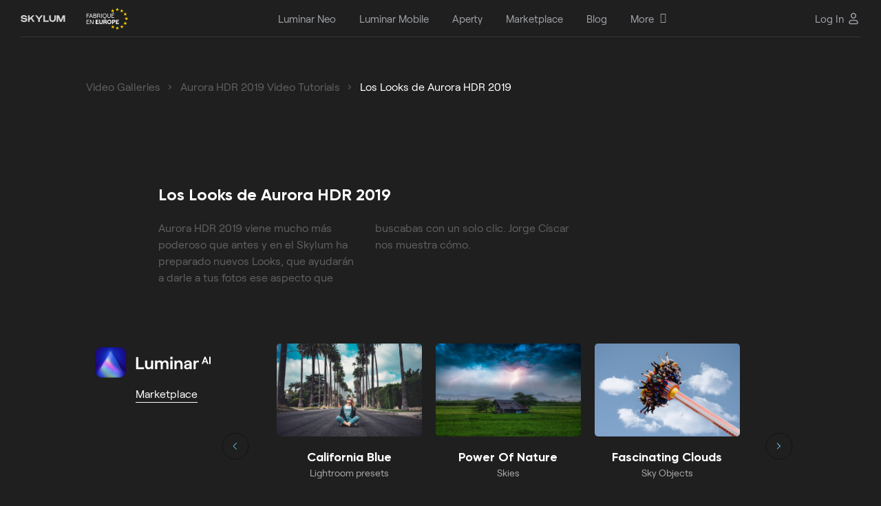

--- FILE ---
content_type: text/html; charset=UTF-8
request_url: https://skylum.com/fr/video-galleries/aurorahdr-video-tutorials/2018/los-looks-de-aurora-hdr-2019
body_size: 22952
content:
<!DOCTYPE html>
<html  xml:lang="en" lang="en" prefix="og: http://ogp.me/ns#" >
<head>
<meta charset="UTF-8">

<!--cookie popup-->
            <script id="CookieConsent" src="https://policy.app.cookieinformation.com/uc.js" data-culture="FR" data-cookie-domain=".skylum.com" type="text/javascript"></script>
    <!--end cookie popup-->

<meta name="viewport" content="width=device-width, initial-scale=1">
<meta name="google-site-verification" content="oUuhrLEeRrwDxCN1unFcW01zK0hy2YuMKBtlGz5au-Y">
<meta name="csrf-param" content="_csrf">
<meta name="csrf-token" content="tG7HzpLaFMskSDuiqjWrw7dp1y9HhthXs_U-oJlN6nWEKf-R9ohu-1EBDJXzcvKRgR3gVxexgS-ClnDU0yaZHw==">
    <title>Video Galleries | Los Looks de Aurora HDR 2019 | Skylum </title>
<script>
    var dataLayer = [];</script>


<link rel="icon" type="image/png" href="https://media.macphun.com/img/uploads/uploads/skylum/fav/skylum-dots.png">
<meta name="robots" content="noindex">
<meta property="og:title" content="Video Galleries | Los Looks de Aurora HDR 2019 | Skylum ">
<meta property="og:image" content="//media.macphun.comCaptura-de-pantalla-2018-11-12-a-las-15.49.29.jpg">
<meta property="og:url" content="https://skylum.com/fr/video-galleries/aurorahdr-video-tutorials/2018/los-looks-de-aurora-hdr-2019">
<meta property="og:description" content="Looks de Aurora HDR, Aurora HDR 2019, Video Aurora HDR">
<meta property="og:type" content="website">
<meta name="theme-color" content="#000000">
<meta property="og:logo" content="https://media.macphun.com/img/uploads/uploads/skylum/l/luminar-neo-icon-original-new.png">
<meta name="description" content="Looks de Aurora HDR, Aurora HDR 2019, Video Aurora HDR">
<meta http-equiv="x-dns-prefetch-control" content="on">
<link href="//google-analytics.com" rel="dns-prefetch">
<link href="//google-analytics.com" rel="preconnect">
<link href="//media.macphun.com" rel="dns-prefetch">
<link href="//media.macphun.com" rel="preconnect">
<link href="https://skylum.com/video-galleries/aurorahdr-video-tutorials/2018/los-looks-de-aurora-hdr-2019" rel="alternate" hreflang="x-default">
<link href="https://skylum.com/video-galleries/aurorahdr-video-tutorials/2018/los-looks-de-aurora-hdr-2019" rel="canonical">
<link type="text/css" href="//media.macphun.com/assets/ver2/macphun/common-facility/css/common-ad80c93bb7.min.css" rel="stylesheet">
<link href="//media.macphun.com/assets/ver2/macphun/dynamic/video-galleries/css/video-2ce7fcbc5e.min.css" rel="stylesheet">
<link href="//media.macphun.com/assets/ver2/macphun/dynamic/video-galleries/css/2018/video-galleries-9fd79d86fc.min.css" rel="stylesheet">
<link href="//media.macphun.com/assets/ver2/macphun/plugins/slick/slick-3e8e6d6529.min.css" rel="stylesheet">
<link href="//media.macphun.com/assets/ver2/macphun/partials/blog/marketplace/css/index-f250327c40.min.css" rel="stylesheet">
<link href="//media.macphun.com/assets/ver2/macphun/partials/footer-lang-menu/lang-menu-0b12e79396.min.css" rel="stylesheet"><script type="text/javascript">
    var phun_user = {};function getUserData($key) {if (typeof phun_user[$key] === "undefined")return "";return phun_user[$key];}
    window.devicePixelRatio = window.devicePixelRatio || Math.round(window.screen.availWidth / document.documentElement.clientWidth);
    var retina = window.devicePixelRatio > 1 ? true : false;
    var hostLang = hostLocale = 'fr';
    var geoRegion = "Ohio";
    var pagePath = '';
    var w = (window.innerWidth ? window.innerWidth : document.documentElement.clientWidth);
    var h = (window.innerHeight ? window.innerHeight : document.documentElement.clientHeight);
    var countryCode = 'US';
    var mobile = false;
    var tablet = false;
    var descktop = true;
    var storefront = 'luminar';
    var isGuest = true;
    var disableSocNet = false;
    var userWithoutAnyBuy = true;
    </script>


    <!-- CCPA for 6 states-->
    <script>if( geoRegion == 'California' || geoRegion == 'Florida' || geoRegion == 'Texas' || geoRegion == 'New York' || geoRegion == 'Illinois' || geoRegion == 'Pennsylvania'){window.dataLayer.push({ 'region': geoRegion });}</script>
    <!-- Google Tag Manager-->
    <script>
        (function (w, d, s, l, i) {
            w[l] = w[l] || [];
            w[l].push({
                'gtm.start':
                    new Date().getTime(), event: 'gtm.js'
            });
            var f = d.getElementsByTagName(s)[0],
                j = d.createElement(s), dl = l != 'dataLayer' ? '&amp;l=' + l : '';
            j.async = true;
            j.src =
                '//www.googletagmanager.com/gtm.js?id=' + i + dl;

            j.addEventListener('load', function() {
                var _ge = new CustomEvent('gtm_loaded', { bubbles: true });
                d.dispatchEvent(_ge);
            });

            f.parentNode.insertBefore(j, f);
        })(window, document, 'script', 'dataLayer', 'GTM-M6CP33');


        window.addEventListener("load", function (e) {
            setTimeout(function (){
                if ( typeof google_tag_manager == 'undefined' ){
                    sendGAData('ec:Site.ea:gtm_was_blocked');
                    console.log('gtm loading error');
                }
            }, 3000);
        });

    </script>
    <!-- End Google Tag Manager -->

</head>

<body  class="video luminar-video-page fr">
    <!-- Google Tag Manager - noscript-->
    <noscript>
        <iframe src="//www.googletagmanager.com/ns.html?id=GTM-M6CP33"
                height="0" width="0" style="display:none;visibility:hidden"></iframe>
    </noscript>
    <!-- end Google Tag Manager - noscript-->
    <!-- Load Facebook SDK for JavaScript -->
    <div id="fb-root"></div>
    <!-- end Load Facebook SDK for JavaScript -->

<script type="text/javascript" src="https://player.vimeo.com/api/player.js"></script>
<script>
            var hostLocale = "fr";
            var pageLocale = "en";
            var menuNotification = [4,28];
            var isMarketplace = false;
        </script>



<div class="wrapper" canvas="container" data-main-url="skylum.com">

    
<style>
    .header-aperty__wrap-logo {
        display: flex;
        align-items: center;
    }

    .header-aperty__logo:has(+ .header-aperty__made-label) {
        margin-right: 10px;
    }

    .header-aperty__made-label {
        height: 32px;
        display: flex;
        align-items: center;
    }

    .header-aperty__made-label img {
        height: 100%;
    }

    @media (max-width: 380px) {
        .header-aperty__made-label {
            height: 22px;
        }

        .header-aperty__logo:has(+ .header-aperty__made-label) {
            margin-right: 6px;
        }
    }
</style>

<header class="header-aperty js-header sk-grid header-402 ">
    <div class="container-fluid">
        <div class="row">
            <div class="col-12">
                <div class="header-aperty__wrap">
                    <div class="header-aperty__wrap-logo">
                        <figure class="header-aperty__logo header-aperty__logo_text">
                            <a href="/fr">
                                <img decoding="async"  src="https://media.macphun.com/img/uploads/uploads/skylum/l/SKYLUM_logo_white.svg"
                                     alt="Skylum">
                            </a>
                            <!--<a class="color-logo" href="/">
                                <img decoding="async"  src="https://media.macphun.com/img/uploads/uploads/skylum/Skylum_logo_color_blc.svg"
                                     alt="Skylum">
                            </a>-->
                        </figure>

                                                    <figure class="header-aperty__made-label">
                                <img decoding="async"  src="https://media.macphun.com/img/uploads/uploads/skylum/svg/made-in-logo-FR.svg" alt="Skylum">
                            </figure>
                                            </div>

                    <div class="header-aperty__wrap-inner">

                        <ul class="header-aperty__menu menu js-header-aperty-menu">

                            <li class="menu__item  menu__item_clear is-hide-md  js-menu-animation">

            <a href="/fr/luminar"
           class="sl-text menu__item-link menu__item-luminar_neo  "
           data-ga="ec:Site.ea:Header_Menu_Luminar_Neo_click"
           data-ga-action="click"
        >
            <span class="menu__item-link-text">Luminar Neo</span>
                    </a>
    
    <li class="menu__item  menu__item_clear is-hide-md  js-menu-animation">

            <a href="/fr/luminar-mobile"
           class="sl-text menu__item-link menu__item-luminar_mobile  "
           data-ga="ec:Site.ea:Header_Menu_Luminar_Mobile_click"
           data-ga-action="click"
        >
            <span class="menu__item-link-text">Luminar Mobile</span>
                    </a>
    
    <li class="menu__item  menu__item_clear is-hide-md  js-menu-animation">

            <a href="https://aperty.ai"
           class="sl-text menu__item-link menu__item-aperty  "
           data-ga="ec:Site.ea:Header_Menu_Aperty_click"
           data-ga-action="click"
        >
            <span class="menu__item-link-text">Aperty</span>
                    </a>
    
    <li class="menu__item  menu__item_clear is-hide-md  js-menu-animation">

            <a href="//marketplace.skylum.com/fr"
           class="sl-text menu__item-link menu__item-marketplace  "
           data-ga="ec:Site.ea:Header_Menu_Marketplace_click"
           data-ga-action="click"
        >
            <span class="menu__item-link-text">Marketplace</span>
                    </a>
    
    <li class="menu__item  menu__item_clear is-hide-md  js-menu-animation">

            <a href="/fr/blog"
           class="sl-text menu__item-link menu__item-blog  "
           data-ga="ec:Site.ea:Header_Menu_Blog_click"
           data-ga-action="click"
        >
            <span class="menu__item-link-text">Blog</span>
                    </a>
    
    <li class="menu__item   is-hide-md  js-menu-animation">

            <span class="sl-text menu__item-link menu__item-more  js-header-aperty-dropdown-title"
              data-ga="ec:Site.ea:Header_Menu_More_click"
              data-ga-action="click"
        >
            <a href="/fr/" class="menu__item-link-text has-subitems">More</a>
                            <i class='fa fa-angle-down menu__item-link-arrow' aria-hidden='true'></i>
                    </span>
    
    
        <div class="menu__sub-menu-wrap menu__sub-menu-wrap_col js-menu-animation js-header-aperty-dropdown">
                                        <div class="sub-menu-col">
                    <div class="sub-menu-col__title">
                                                    Company                            <i class='fa fa-angle-down menu__item-link-arrow' aria-hidden='true'></i>
                                            </div>
                                            <div class="sub-menu-col__inner ">
                            <ul class="menu__sub-menu">

                                                                    <li class="menu__sub-item ">
                                        <a href="/fr/about"
                                           data-ga="ec:Site.ea:Header_Menu_More_click.el:About_Skylum"
                                           data-ga-action="click"
                                           class=" menu__sub-item-link">
                                            <span>About Skylum</span>
                                        </a>
                                                                            </li>
                                                                    <li class="menu__sub-item ">
                                        <a href="/fr/careers"
                                           data-ga="ec:Site.ea:Header_Menu_More_click.el:Careers"
                                           data-ga-action="click"
                                           class=" menu__sub-item-link">
                                            <span>Careers</span>
                                        </a>
                                                                            </li>
                                                                    <li class="menu__sub-item ">
                                        <a href="/fr/newsroom"
                                           data-ga="ec:Site.ea:Header_Menu_More_click.el:Newsroom"
                                           data-ga-action="click"
                                           class=" menu__sub-item-link">
                                            <span>Newsroom</span>
                                        </a>
                                                                            </li>
                                                            </ul>
                        </div>
                                    </div>
                            <div class="sub-menu-col">
                    <div class="sub-menu-col__title">
                                                    For Business                            <i class='fa fa-angle-down menu__item-link-arrow' aria-hidden='true'></i>
                                            </div>
                                            <div class="sub-menu-col__inner ">
                            <ul class="menu__sub-menu">

                                                                    <li class="menu__sub-item ">
                                        <a href="/fr/skylum-for-business"
                                           data-ga="ec:Site.ea:Header_Menu_More_click.el:Skylum_for_Business"
                                           data-ga-action="click"
                                           class=" menu__sub-item-link">
                                            <span>Skylum for Business</span>
                                        </a>
                                                                            </li>
                                                                    <li class="menu__sub-item ">
                                        <a href="/fr/volume-licensing"
                                           data-ga="ec:Site.ea:Header_Menu_More_click.el:Volume_Licensing"
                                           data-ga-action="click"
                                           class=" menu__sub-item-link">
                                            <span>Volume Licensing</span>
                                        </a>
                                                                            </li>
                                                                    <li class="menu__sub-item ">
                                        <a href="/fr/resellers"
                                           data-ga="ec:Site.ea:Header_Menu_More_click.el:Reseller_Program"
                                           data-ga-action="click"
                                           class=" menu__sub-item-link">
                                            <span>Reseller Program</span>
                                        </a>
                                                                            </li>
                                                            </ul>
                        </div>
                                    </div>
                            <div class="sub-menu-col">
                    <div class="sub-menu-col__title">
                                                    Other                            <i class='fa fa-angle-down menu__item-link-arrow' aria-hidden='true'></i>
                                            </div>
                                            <div class="sub-menu-col__inner ">
                            <ul class="menu__sub-menu">

                                                                    <li class="menu__sub-item ">
                                        <a href="/fr/ambassadors"
                                           data-ga="ec:Site.ea:Header_Menu_More_click.el:Ambassadors"
                                           data-ga-action="click"
                                           class=" menu__sub-item-link">
                                            <span>Ambassadors</span>
                                        </a>
                                                                            </li>
                                                                    <li class="menu__sub-item ">
                                        <a href="/fr/affiliates"
                                           data-ga="ec:Site.ea:Header_Menu_More_click.el:Affiliate_Program"
                                           data-ga-action="click"
                                           class=" menu__sub-item-link">
                                            <span>Affiliate Program</span>
                                        </a>
                                                                            </li>
                                                                    <li class="menu__sub-item ">
                                        <a href="/fr/support"
                                           data-ga="ec:Site.ea:Header_Menu_More_click.el:Need_help?"
                                           data-ga-action="click"
                                           class=" menu__sub-item-link">
                                            <span>Need help?</span>
                                        </a>
                                                                            </li>
                                                            </ul>
                        </div>
                                    </div>
                                </div>
    </li>

                                                            <li class="menu__item menu-log-in is-only-mob">
                                    <div class="menu-log-in__inner">
                                        <!--<a href="#" class="sl-text menu__item-link"
                                              data-ga-action="click"
                                              data-ga="ec:Site.ea:Sign_In_Click"
                                              data-show-popup-next="login-popup"
                                              data-show-popup-name="login-popup"
                                              data-show-popup-before="">
                                                                                    </a>-->
                                        <a href="/fr/user/login" class="sl-text menu__item-link"
                                              data-ga-action="click"
                                              data-ga="ec:Site.ea:Sign_In_Click">
                                            Log In                                        </a>
                                    </div>
                                </li>
                                                    </ul>
                    </div>
                    
                    <div class="header-aperty__right-part">
                        
                        <div class="header-aperty__locales locales menu__item menu__item_clear js-menu-animation" id="langmenu">
                            <div class="locales__current-wrap js-header-aperty-dropdown-title">
                                <p class="sl-text locales__current">
                                    Français                                </p>
                                <figure class="header-aperty__account-arr">
                                    <svg xmlns="http://www.w3.org/2000/svg" xmlns:xlink="http://www.w3.org/1999/xlink" width="10" height="6" viewBox="0 0 20 12"><defs><path id="7vyka" d="M3719.98 5370.44l-9.06-10.3a.52.52 0 0 0-.8 0 .7.7 0 0 0 0 .92l9.46 10.75c.22.25.58.25.8 0l9.45-10.75a.7.7 0 0 0 0-.91.52.52 0 0 0-.8 0z"/></defs><g><g transform="translate(-3710 -5360)"><use fill="#fff" xlink:href="#7vyka"/></g></g></svg>
                                </figure>
                            </div>
                                                        <div class="menu__sub-menu-wrap menu__sub-menu-wrap_loc js-header-aperty-dropdown">
                                <ul class="menu__sub-menu">
                                    <li class="menu__sub-item locale_en"><a href="/video-galleries/aurorahdr-video-tutorials/2018/los-looks-de-aurora-hdr-2019" class="menu__sub-item-link" >English</a></li>                                </ul>
                            </div>
                        </div>
                                                    
                            <div class="js-menu-animation">
                                <!--<a href="#" class="sl-text header-aperty__sign"
                                   data-ga-action="click"
                                   data-ga="ec:Site.ea:Sign_In_Click"
                                   data-show-popup-next="login-popup"
                                   data-show-popup-name="login-popup"
                                   data-show-popup-before="">
                                                                    </a>-->
                                <a href="/fr/user/login" class="sl-text header-aperty__sign"
                                   data-ga-action="click"
                                   data-ga="ec:Site.ea:Sign_In_Click">
                                    <span>Log In</span>
                                    <svg width="20" height="20" viewBox="0 0 20 20" fill="none" xmlns="http://www.w3.org/2000/svg">
                                        <path fill-rule="evenodd" clip-rule="evenodd" d="M7.11324 2.94598C7.87901 2.18021 8.91762 1.75 10.0006 1.75C11.0836 1.75 12.1222 2.18021 12.8879 2.94598C13.6537 3.71175 14.0839 4.75037 14.0839 5.83333C14.0839 6.9163 13.6537 7.95491 12.8879 8.72069C12.1222 9.48646 11.0836 9.91667 10.0006 9.91667C8.91762 9.91667 7.87901 9.48646 7.11324 8.72069C6.34747 7.95491 5.91726 6.9163 5.91726 5.83333C5.91726 4.75037 6.34747 3.71175 7.11324 2.94598ZM10.0006 3.25C9.31545 3.25 8.65837 3.52217 8.1739 4.00664C7.68943 4.49111 7.41726 5.14819 7.41726 5.83333C7.41726 6.51848 7.68943 7.17556 8.1739 7.66003C8.65837 8.1445 9.31545 8.41667 10.0006 8.41667C10.6857 8.41667 11.3428 8.1445 11.8273 7.66003C12.3118 7.17556 12.5839 6.51848 12.5839 5.83333C12.5839 5.14819 12.3118 4.49111 11.8273 4.00664C11.3428 3.52217 10.6857 3.25 10.0006 3.25ZM7.33333 13.25C6.64819 13.25 5.99111 13.5222 5.50664 14.0066C5.02217 14.4911 4.75 15.1482 4.75 15.8333C4.75 16.3396 5.16041 16.75 5.66667 16.75H14.3333C14.8396 16.75 15.25 16.3396 15.25 15.8333C15.25 15.1482 14.9778 14.4911 14.4934 14.0066C14.0089 13.5222 13.3518 13.25 12.6667 13.25H7.33333ZM4.44598 12.946C5.21175 12.1802 6.25037 11.75 7.33333 11.75H12.6667C13.7496 11.75 14.7882 12.1802 15.554 12.946C16.3198 13.7118 16.75 14.7504 16.75 15.8333C16.75 17.168 15.668 18.25 14.3333 18.25H5.66667C4.33198 18.25 3.25 17.168 3.25 15.8333C3.25 14.7504 3.68021 13.7118 4.44598 12.946Z" fill="#C5C7C9"/>
                                    </svg>
                                </a>
                            </div>
                                                <div class="header-aperty__hamburger js-menu-animation">
                            <div class="hamburger js-header-burger">
                                <div class="hamburger__wrap">
                                    <div class="line line-1"></div>
                                    <div class="line line-2"></div>
                                    <div class="line line-3"></div>
                                </div>
                            </div>
                        </div>
                    </div>

                    
                </div>
            </div>
        </div>
    </div>
</header>    <div class="wrap-content">
		<style>
    .sup-ai-label{
        vertical-align: super;
    }
</style>

<script id="mcjs">!function(c,h,i,m,p){m=c.createElement(h),p=c.getElementsByTagName(h)[0],m.async=1,m.src=i,p.parentNode.insertBefore(m,p)}(document,"script","https://chimpstatic.com/mcjs-connected/js/users/1075f8a85c0416fdd300304f0/c7141bc2e4e26ee2801daf972.js");</script>
    
<script>
    </script>


<style>
    .sup-ai-label{
        vertical-align: super;
    }
</style>
<section class="top-section">
    <div class="container">
        <div class="row flex-wrap-reverse">
            <div class="col-12 col-lg-10 offset-lg-1">
                <div class="breadcrumbs sl-text sl-text_s_sm">
                    <a href="/fr/video-galleries"
                       class="breadcrumbs__item breadcrumbs__item_link">
                        Video Galleries
                    </a>
                    <a href="/luminar/hdr-merge"  class="breadcrumbs__item breadcrumbs__item_link">Aurora HDR 2019 Video Tutorials</a>
                    <span class="breadcrumbs__item breadcrumbs__item_text">Los Looks de Aurora HDR 2019</span>
                </div>
            </div>
        </div>
    </div>
</section>

<section class="video">
    <div class="container">
        <div class="row">
            <div class="col-12 col-lg-10 offset-lg-1">

                <div class="row">
                    <div class="col-12">

                        <div id="playerIframe">

                                                            <div id="playerIframeLoad">
                                    <div class="load-wrap">
                                        <div class="top-slider_desc-text mainTitle">
                                            Los Looks de Aurora HDR 2019                                        </div>

                                        <div class="spinner">
                                            <div class="dot1"></div>
                                            <div class="dot2"></div>
                                        </div>
                                    </div>
                                </div>
                            
                            <div id="playerIframeban">
                                <div class="top-slider_desc-text mainTitle">
									Los Looks de Aurora HDR 2019                                </div>

								
								
                            </div>

							                                <div id="playerIframebanNextVideo" style="display: none;">
                                    <div class="unlogin-user-bnr-wrapper">
                                        <div class="unlogin-user-bnr">
                                            <div class="row">
                                                <div class="col-12">
                                                    <p class="mainSubtext">Next video</p>
                                                    <p class="mainSubtitle">Creativity with Textures</p>
                                                </div>
                                                <div class="col-12">
                                                    <p class="mainSubtext padding-20-0-10" style="width: 50px; text-align: center; margin: 0px auto;">
                                                        <a href="/fr/video-galleries/aurorahdr-video-tutorials/2018/creativity-with-textures-aurorahdr-2018" data-next-video="url">
                                                            <svg height="100%" version="1.1" viewBox="0 0 98 98" width="100%">
                                                                <circle class="ytp-svg-autoplay-circle" cx="49" cy="49" fill="#000" fill-opacity="0.8" r="48"></circle>
                                                                <circle data-play-load class="ytp-svg-autoplay-ring" cx="-49" cy="49" fill-opacity="0" r="46.5" stroke="#FFFFFF" stroke-dasharray="293" stroke-dashoffset="+877" stroke-width="4" transform="rotate(-90)"></circle>
                                                                <polygon class="ytp-svg-autoplay-triangle" fill="#fff" points="32,27 72,49 32,71"></polygon>
                                                            </svg>
                                                        </a>
                                                    </p>
                                                </div>
                                                <div class="col-12">
                                                    <p class="mainSubtext video-cancel-but" data-video-cancel>Cancel</p>
                                                </div>
                                            </div>
                                        </div>
                                    </div>
                                </div>
							                        </div>

                    </div>
                </div>

                <div class="row">
                    <div class="col-12">
						                    </div>
                </div>

                <div class="row">
                    <div class="col-12">
						                    </div>
                </div>



            </div>
        </div>
    </div>
</section>

<section class="video-desc">
    <div class="container">
                <div class="row">
            <div class="col-12 col-lg-9 offset-lg-2">

                <h1 class="video-desc__title sl-h3-title sl-h3-title_of_b">
                    Los Looks de Aurora HDR 2019                </h1>

                <div class="row">
                    <div class="col-12 col-lg-8">
                        <div class="video-desc__text sl-text sl-text_s_sm sl-text_of_b">
                                                        <p>Aurora HDR 2019 viene mucho más poderoso que antes y en el Skylum ha preparado nuevos Looks, que ayudarán a darle a tus fotos ese aspecto que buscabas con un solo clic. Jorge Císcar nos muestra cómo.</p><div><br></div>                        </div>
                    </div>
                </div>
				            </div>

        </div>
                <div class="row">
            <div class="col-12">
                					
<section class="blog-market" data-preload-section>
    <div class="container">
        <div class="row">
            <div class="col-12 offset-0 col-md-12 offset-md-0 col-lg-10 offset-lg-1">
                <div class="row">
                    <div class="col-10 offset-1 col-md-3 offset-md-0 col-xl-2 offset-xl-0">
                        <div class="blog-market__main-link-wrap">
                                                            <figure class="blog-market__logo">
                                    <a href="/fr/luminar-ai">
                                        <img decoding="async"  src="https://media.macphun.com/img/uploads/uploads/skylum/svg/luminar-ai-header-logo.svg" alt="Video Galleries | Los Looks de Aurora HDR 2019 | Skylum " />
                                    </a>
                                </figure>
                                                        <a class="blog-market__mrkt-link  sl-text sl-text_s_sm sl-text_c_w"
                               href="/fr/marketplace"
                               data-ga="ec:Blog-marketplace.ea:marketplace-home">
                                Marketplace                            </a>
                        </div>
                    </div>
                    <div class="col-8 offset-2 col-md-9 offset-md-0 col-xl-10">
                        <div class="row">
                            <div class="col-12 offset-0 col-md-11 offset-md-0 col-lg-11">
                                <div class="blog-market__slider">
                                                                                                                    <div class="blog-market__prod-wrap">
                                            <a data-ga="ec:Blog-marketplace.ea:dramatic-landscapes" href="/fr/marketplace/lightroom-presets/california-blue-looks">
                                                <figure class="blog-market__prod-icon blog-market__prod-icon_ord_1?>" style="background-image: url(//media.macphun.com/img/uploads/skylum/marketplace/product/49/LumPres00052_after_sm.jpg)"></figure>
                                            </a>
                                            <p class="blog-market__prod-title sl-h4-title">
                                                California Blue                                             </p>
                                            <p class="blog-market__prod-category tile__author sl-text sl-text_c_l">
                                                Lightroom presets                                            </p>

                                            <a data-ga="ec:Blog-marketplace.ea:dramatic-landscapes"
                                               class="blog-market__prod-cta sk-btn sk-btn_type_clean-border-gradient"
                                               href="/fr/marketplace/lightroom-presets/california-blue-looks">
                                                <span>
                                                    Learn More                                                </span>
                                            </a>
                                        </div>
                                                                                                                    <div class="blog-market__prod-wrap">
                                            <a data-ga="ec:Blog-marketplace.ea:dramatic-landscapes" href="/fr/marketplace/skies/power-of-nature">
                                                <figure class="blog-market__prod-icon blog-market__prod-icon_ord_1?>" style="background-image: url(//media.macphun.com/img/uploads/skylum/marketplace/product/48/coverphoto.png)"></figure>
                                            </a>
                                            <p class="blog-market__prod-title sl-h4-title">
                                                Power of Nature                                             </p>
                                            <p class="blog-market__prod-category tile__author sl-text sl-text_c_l">
                                                Skies                                            </p>

                                            <a data-ga="ec:Blog-marketplace.ea:dramatic-landscapes"
                                               class="blog-market__prod-cta sk-btn sk-btn_type_clean-border-gradient"
                                               href="/fr/marketplace/skies/power-of-nature">
                                                <span>
                                                    Learn More                                                </span>
                                            </a>
                                        </div>
                                                                                                                    <div class="blog-market__prod-wrap">
                                            <a data-ga="ec:Blog-marketplace.ea:dramatic-landscapes" href="/fr/marketplace/sky-objects/fascinating-clouds">
                                                <figure class="blog-market__prod-icon blog-market__prod-icon_ord_1?>" style="background-image: url(//media.macphun.com/img/uploads/skylum/marketplace/product/61/clem-onojeghuo-MgRgzB58D44-unsplash1.jpg)"></figure>
                                            </a>
                                            <p class="blog-market__prod-title sl-h4-title">
                                                Fascinating Clouds                                            </p>
                                            <p class="blog-market__prod-category tile__author sl-text sl-text_c_l">
                                                Sky Objects                                            </p>

                                            <a data-ga="ec:Blog-marketplace.ea:dramatic-landscapes"
                                               class="blog-market__prod-cta sk-btn sk-btn_type_clean-border-gradient"
                                               href="/fr/marketplace/sky-objects/fascinating-clouds">
                                                <span>
                                                    Learn More                                                </span>
                                            </a>
                                        </div>
                                                                                                                    <div class="blog-market__prod-wrap">
                                            <a data-ga="ec:Blog-marketplace.ea:dramatic-landscapes" href="/fr/marketplace/lightroom-presets/family-portrait">
                                                <figure class="blog-market__prod-icon blog-market__prod-icon_ord_1?>" style="background-image: url(//media.macphun.com/img/uploads/skylum/marketplace/product/62/1-after.jpg)"></figure>
                                            </a>
                                            <p class="blog-market__prod-title sl-h4-title">
                                                Family Portrait                                            </p>
                                            <p class="blog-market__prod-category tile__author sl-text sl-text_c_l">
                                                Lightroom presets                                            </p>

                                            <a data-ga="ec:Blog-marketplace.ea:dramatic-landscapes"
                                               class="blog-market__prod-cta sk-btn sk-btn_type_clean-border-gradient"
                                               href="/fr/marketplace/lightroom-presets/family-portrait">
                                                <span>
                                                    Learn More                                                </span>
                                            </a>
                                        </div>
                                                                                                                    <div class="blog-market__prod-wrap">
                                            <a data-ga="ec:Blog-marketplace.ea:dramatic-landscapes" href="/fr/marketplace/skies/cotton-skies">
                                                <figure class="blog-market__prod-icon blog-market__prod-icon_ord_1?>" style="background-image: url(//media.macphun.com/img/uploads/skylum/marketplace/product/87/LydiaGulinkinaafter.jpg)"></figure>
                                            </a>
                                            <p class="blog-market__prod-title sl-h4-title">
                                                Cotton Skies                                            </p>
                                            <p class="blog-market__prod-category tile__author sl-text sl-text_c_l">
                                                Skies                                            </p>

                                            <a data-ga="ec:Blog-marketplace.ea:dramatic-landscapes"
                                               class="blog-market__prod-cta sk-btn sk-btn_type_clean-border-gradient"
                                               href="/fr/marketplace/skies/cotton-skies">
                                                <span>
                                                    Learn More                                                </span>
                                            </a>
                                        </div>
                                                                                                                    <div class="blog-market__prod-wrap">
                                            <a data-ga="ec:Blog-marketplace.ea:dramatic-landscapes" href="/fr/marketplace/skies/perfect-fluffy-clouds">
                                                <figure class="blog-market__prod-icon blog-market__prod-icon_ord_1?>" style="background-image: url(//media.macphun.com/img/uploads/skylum/marketplace/product/109/Depositphotos_58674555_xl-2015.jpeg)"></figure>
                                            </a>
                                            <p class="blog-market__prod-title sl-h4-title">
                                                Perfect Fluffy Clouds                                            </p>
                                            <p class="blog-market__prod-category tile__author sl-text sl-text_c_l">
                                                Skies                                            </p>

                                            <a data-ga="ec:Blog-marketplace.ea:dramatic-landscapes"
                                               class="blog-market__prod-cta sk-btn sk-btn_type_clean-border-gradient"
                                               href="/fr/marketplace/skies/perfect-fluffy-clouds">
                                                <span>
                                                    Learn More                                                </span>
                                            </a>
                                        </div>
                                                                                                                    <div class="blog-market__prod-wrap">
                                            <a data-ga="ec:Blog-marketplace.ea:dramatic-landscapes" href="/fr/marketplace/skies/star-wishes">
                                                <figure class="blog-market__prod-icon blog-market__prod-icon_ord_1?>" style="background-image: url(//media.macphun.com/img/uploads/skylum/marketplace/product/94/387A2294_after.jpeg)"></figure>
                                            </a>
                                            <p class="blog-market__prod-title sl-h4-title">
                                                Star Wishes                                            </p>
                                            <p class="blog-market__prod-category tile__author sl-text sl-text_c_l">
                                                Skies                                            </p>

                                            <a data-ga="ec:Blog-marketplace.ea:dramatic-landscapes"
                                               class="blog-market__prod-cta sk-btn sk-btn_type_clean-border-gradient"
                                               href="/fr/marketplace/skies/star-wishes">
                                                <span>
                                                    Learn More                                                </span>
                                            </a>
                                        </div>
                                                                                                                    <div class="blog-market__prod-wrap">
                                            <a data-ga="ec:Blog-marketplace.ea:dramatic-landscapes" href="/fr/marketplace/skies/milky-way-galaxy-skies">
                                                <figure class="blog-market__prod-icon blog-market__prod-icon_ord_1?>" style="background-image: url(//media.macphun.com/img/uploads/skylum/marketplace/product/96/Lighhouse-After.jpg)"></figure>
                                            </a>
                                            <p class="blog-market__prod-title sl-h4-title">
                                                Milky Way Galaxy Skies                                            </p>
                                            <p class="blog-market__prod-category tile__author sl-text sl-text_c_l">
                                                Skies                                            </p>

                                            <a data-ga="ec:Blog-marketplace.ea:dramatic-landscapes"
                                               class="blog-market__prod-cta sk-btn sk-btn_type_clean-border-gradient"
                                               href="/fr/marketplace/skies/milky-way-galaxy-skies">
                                                <span>
                                                    Learn More                                                </span>
                                            </a>
                                        </div>
                                                                                                                    <div class="blog-market__prod-wrap">
                                            <a data-ga="ec:Blog-marketplace.ea:dramatic-landscapes" href="/fr/marketplace/bundles/perfect-landscapes-bundle">
                                                <figure class="blog-market__prod-icon blog-market__prod-icon_ord_1?>" style="background-image: url(//media.macphun.com/img/uploads/skylum/marketplace/product/116/PerfectLandscapesBundle-cover.png)"></figure>
                                            </a>
                                            <p class="blog-market__prod-title sl-h4-title">
                                                Perfect Landscapes Bundle                                            </p>
                                            <p class="blog-market__prod-category tile__author sl-text sl-text_c_l">
                                                Bundles                                            </p>

                                            <a data-ga="ec:Blog-marketplace.ea:dramatic-landscapes"
                                               class="blog-market__prod-cta sk-btn sk-btn_type_clean-border-gradient"
                                               href="/fr/marketplace/bundles/perfect-landscapes-bundle">
                                                <span>
                                                    Learn More                                                </span>
                                            </a>
                                        </div>
                                                                                                                    <div class="blog-market__prod-wrap">
                                            <a data-ga="ec:Blog-marketplace.ea:dramatic-landscapes" href="/fr/marketplace/skies/-skies-of-gold">
                                                <figure class="blog-market__prod-icon blog-market__prod-icon_ord_1?>" style="background-image: url(//media.macphun.com/img/uploads/skylum/marketplace/product/112/singapore2.jpeg)"></figure>
                                            </a>
                                            <p class="blog-market__prod-title sl-h4-title">
                                                 Skies of Gold                                            </p>
                                            <p class="blog-market__prod-category tile__author sl-text sl-text_c_l">
                                                Skies                                            </p>

                                            <a data-ga="ec:Blog-marketplace.ea:dramatic-landscapes"
                                               class="blog-market__prod-cta sk-btn sk-btn_type_clean-border-gradient"
                                               href="/fr/marketplace/skies/-skies-of-gold">
                                                <span>
                                                    Learn More                                                </span>
                                            </a>
                                        </div>
                                                                                                                    <div class="blog-market__prod-wrap">
                                            <a data-ga="ec:Blog-marketplace.ea:dramatic-landscapes" href="/fr/marketplace/skies/tender-blushing-skies">
                                                <figure class="blog-market__prod-icon blog-market__prod-icon_ord_1?>" style="background-image: url(//media.macphun.com/img/uploads/skylum/marketplace/product/135/gaetan-meyer_11.jpeg)"></figure>
                                            </a>
                                            <p class="blog-market__prod-title sl-h4-title">
                                                Tender Blushing Skies                                            </p>
                                            <p class="blog-market__prod-category tile__author sl-text sl-text_c_l">
                                                Skies                                            </p>

                                            <a data-ga="ec:Blog-marketplace.ea:dramatic-landscapes"
                                               class="blog-market__prod-cta sk-btn sk-btn_type_clean-border-gradient"
                                               href="/fr/marketplace/skies/tender-blushing-skies">
                                                <span>
                                                    Learn More                                                </span>
                                            </a>
                                        </div>
                                                                                                                    <div class="blog-market__prod-wrap">
                                            <a data-ga="ec:Blog-marketplace.ea:dramatic-landscapes" href="/fr/marketplace/sky-objects/floating-grace">
                                                <figure class="blog-market__prod-icon blog-market__prod-icon_ord_1?>" style="background-image: url(//media.macphun.com/img/uploads/skylum/marketplace/product/124/5-aftercopy.jpg)"></figure>
                                            </a>
                                            <p class="blog-market__prod-title sl-h4-title">
                                                Floating Grace                                            </p>
                                            <p class="blog-market__prod-category tile__author sl-text sl-text_c_l">
                                                Sky Objects                                            </p>

                                            <a data-ga="ec:Blog-marketplace.ea:dramatic-landscapes"
                                               class="blog-market__prod-cta sk-btn sk-btn_type_clean-border-gradient"
                                               href="/fr/marketplace/sky-objects/floating-grace">
                                                <span>
                                                    Learn More                                                </span>
                                            </a>
                                        </div>
                                                                                                                    <div class="blog-market__prod-wrap">
                                            <a data-ga="ec:Blog-marketplace.ea:dramatic-landscapes" href="/fr/marketplace/skies/burning-skies">
                                                <figure class="blog-market__prod-icon blog-market__prod-icon_ord_1?>" style="background-image: url(//media.macphun.com/img/uploads/skylum/marketplace/product/120/3after-2.jpeg)"></figure>
                                            </a>
                                            <p class="blog-market__prod-title sl-h4-title">
                                                Burning Skies                                            </p>
                                            <p class="blog-market__prod-category tile__author sl-text sl-text_c_l">
                                                Skies                                            </p>

                                            <a data-ga="ec:Blog-marketplace.ea:dramatic-landscapes"
                                               class="blog-market__prod-cta sk-btn sk-btn_type_clean-border-gradient"
                                               href="/fr/marketplace/skies/burning-skies">
                                                <span>
                                                    Learn More                                                </span>
                                            </a>
                                        </div>
                                                                                                                    <div class="blog-market__prod-wrap">
                                            <a data-ga="ec:Blog-marketplace.ea:dramatic-landscapes" href="/fr/marketplace/skies/the-beautiful-storm">
                                                <figure class="blog-market__prod-icon blog-market__prod-icon_ord_1?>" style="background-image: url(//media.macphun.com/img/uploads/skylum/marketplace/product/138/1After.jpg)"></figure>
                                            </a>
                                            <p class="blog-market__prod-title sl-h4-title">
                                                The Beautiful Storm                                            </p>
                                            <p class="blog-market__prod-category tile__author sl-text sl-text_c_l">
                                                Skies                                            </p>

                                            <a data-ga="ec:Blog-marketplace.ea:dramatic-landscapes"
                                               class="blog-market__prod-cta sk-btn sk-btn_type_clean-border-gradient"
                                               href="/fr/marketplace/skies/the-beautiful-storm">
                                                <span>
                                                    Learn More                                                </span>
                                            </a>
                                        </div>
                                                                                                                    <div class="blog-market__prod-wrap">
                                            <a data-ga="ec:Blog-marketplace.ea:dramatic-landscapes" href="/fr/marketplace/skies/rainbow-skies">
                                                <figure class="blog-market__prod-icon blog-market__prod-icon_ord_1?>" style="background-image: url(//media.macphun.com/img/uploads/skylum/marketplace/product/121/5_1.jpeg)"></figure>
                                            </a>
                                            <p class="blog-market__prod-title sl-h4-title">
                                                Rainbow Skies                                            </p>
                                            <p class="blog-market__prod-category tile__author sl-text sl-text_c_l">
                                                Skies                                            </p>

                                            <a data-ga="ec:Blog-marketplace.ea:dramatic-landscapes"
                                               class="blog-market__prod-cta sk-btn sk-btn_type_clean-border-gradient"
                                               href="/fr/marketplace/skies/rainbow-skies">
                                                <span>
                                                    Learn More                                                </span>
                                            </a>
                                        </div>
                                                                                                                    <div class="blog-market__prod-wrap">
                                            <a data-ga="ec:Blog-marketplace.ea:dramatic-landscapes" href="/fr/marketplace/lightroom-presets/cinematic-color-looks">
                                                <figure class="blog-market__prod-icon blog-market__prod-icon_ord_1?>" style="background-image: url(//media.macphun.com/img/uploads/skylum/marketplace/product/446/CopyofGreen_Notebook_After.png)"></figure>
                                            </a>
                                            <p class="blog-market__prod-title sl-h4-title">
                                                Cinematic Color Looks                                            </p>
                                            <p class="blog-market__prod-category tile__author sl-text sl-text_c_l">
                                                Lightroom presets                                            </p>

                                            <a data-ga="ec:Blog-marketplace.ea:dramatic-landscapes"
                                               class="blog-market__prod-cta sk-btn sk-btn_type_clean-border-gradient"
                                               href="/fr/marketplace/lightroom-presets/cinematic-color-looks">
                                                <span>
                                                    Learn More                                                </span>
                                            </a>
                                        </div>
                                                                                                                    <div class="blog-market__prod-wrap">
                                            <a data-ga="ec:Blog-marketplace.ea:dramatic-landscapes" href="/fr/marketplace/luminar-presets/dramatic-landscapes">
                                                <figure class="blog-market__prod-icon blog-market__prod-icon_ord_1?>" style="background-image: url(//media.macphun.com/img/uploads/skylum/marketplace/product/442/After-jpg-UntillIveSeenitAll.jpg)"></figure>
                                            </a>
                                            <p class="blog-market__prod-title sl-h4-title">
                                                Dramatic Landscapes                                            </p>
                                            <p class="blog-market__prod-category tile__author sl-text sl-text_c_l">
                                                Luminar Presets                                            </p>

                                            <a data-ga="ec:Blog-marketplace.ea:dramatic-landscapes"
                                               class="blog-market__prod-cta sk-btn sk-btn_type_clean-border-gradient"
                                               href="/fr/marketplace/luminar-presets/dramatic-landscapes">
                                                <span>
                                                    Learn More                                                </span>
                                            </a>
                                        </div>
                                                                                                                    <div class="blog-market__prod-wrap">
                                            <a data-ga="ec:Blog-marketplace.ea:dramatic-landscapes" href="/fr/marketplace/textures/bokeh-dreams">
                                                <figure class="blog-market__prod-icon blog-market__prod-icon_ord_1?>" style="background-image: url(//media.macphun.com/img/uploads/skylum/marketplace/product/155/_0005_Depositphotos_424473252_after.jpg)"></figure>
                                            </a>
                                            <p class="blog-market__prod-title sl-h4-title">
                                                Bokeh Dreams Overlays                                            </p>
                                            <p class="blog-market__prod-category tile__author sl-text sl-text_c_l">
                                                Textures                                            </p>

                                            <a data-ga="ec:Blog-marketplace.ea:dramatic-landscapes"
                                               class="blog-market__prod-cta sk-btn sk-btn_type_clean-border-gradient"
                                               href="/fr/marketplace/textures/bokeh-dreams">
                                                <span>
                                                    Learn More                                                </span>
                                            </a>
                                        </div>
                                                                                                                    <div class="blog-market__prod-wrap">
                                            <a data-ga="ec:Blog-marketplace.ea:dramatic-landscapes" href="/fr/marketplace/luminar-presets/capture-your-wanderlust">
                                                <figure class="blog-market__prod-icon blog-market__prod-icon_ord_1?>" style="background-image: url(//media.macphun.com/img/uploads/skylum/marketplace/product/447/Copyof1.1_DramaticAfter.jpeg)"></figure>
                                            </a>
                                            <p class="blog-market__prod-title sl-h4-title">
                                                Capture Your  Wanderlust                                            </p>
                                            <p class="blog-market__prod-category tile__author sl-text sl-text_c_l">
                                                Luminar Presets                                            </p>

                                            <a data-ga="ec:Blog-marketplace.ea:dramatic-landscapes"
                                               class="blog-market__prod-cta sk-btn sk-btn_type_clean-border-gradient"
                                               href="/fr/marketplace/luminar-presets/capture-your-wanderlust">
                                                <span>
                                                    Learn More                                                </span>
                                            </a>
                                        </div>
                                                                                                                    <div class="blog-market__prod-wrap">
                                            <a data-ga="ec:Blog-marketplace.ea:dramatic-landscapes" href="/fr/marketplace/bundles/amazing-animals-complete-bundle">
                                                <figure class="blog-market__prod-icon blog-market__prod-icon_ord_1?>" style="background-image: url(//media.macphun.com/img/uploads/skylum/marketplace/product/156/AmazingAnimalsCompleteBundle-cover.png)"></figure>
                                            </a>
                                            <p class="blog-market__prod-title sl-h4-title">
                                                Amazing Animals Complete Bundle                                            </p>
                                            <p class="blog-market__prod-category tile__author sl-text sl-text_c_l">
                                                Bundles                                            </p>

                                            <a data-ga="ec:Blog-marketplace.ea:dramatic-landscapes"
                                               class="blog-market__prod-cta sk-btn sk-btn_type_clean-border-gradient"
                                               href="/fr/marketplace/bundles/amazing-animals-complete-bundle">
                                                <span>
                                                    Learn More                                                </span>
                                            </a>
                                        </div>
                                                                                                                    <div class="blog-market__prod-wrap">
                                            <a data-ga="ec:Blog-marketplace.ea:dramatic-landscapes" href="/fr/marketplace/luminar-presets/perfect-portraits">
                                                <figure class="blog-market__prod-icon blog-market__prod-icon_ord_1?>" style="background-image: url(//media.macphun.com/img/uploads/skylum/marketplace/product/476/6_clarity_skin_eyesafter.jpg)"></figure>
                                            </a>
                                            <p class="blog-market__prod-title sl-h4-title">
                                                Perfect Portraits                                            </p>
                                            <p class="blog-market__prod-category tile__author sl-text sl-text_c_l">
                                                Luminar Presets                                            </p>

                                            <a data-ga="ec:Blog-marketplace.ea:dramatic-landscapes"
                                               class="blog-market__prod-cta sk-btn sk-btn_type_clean-border-gradient"
                                               href="/fr/marketplace/luminar-presets/perfect-portraits">
                                                <span>
                                                    Learn More                                                </span>
                                            </a>
                                        </div>
                                                                                                                    <div class="blog-market__prod-wrap">
                                            <a data-ga="ec:Blog-marketplace.ea:dramatic-landscapes" href="/fr/marketplace/luminar-presets/gorgeous-wedding">
                                                <figure class="blog-market__prod-icon blog-market__prod-icon_ord_1?>" style="background-image: url(//media.macphun.com/img/uploads/skylum/marketplace/product/469/Happy-Moments_after)"></figure>
                                            </a>
                                            <p class="blog-market__prod-title sl-h4-title">
                                                Gorgeous Wedding                                            </p>
                                            <p class="blog-market__prod-category tile__author sl-text sl-text_c_l">
                                                Luminar Presets                                            </p>

                                            <a data-ga="ec:Blog-marketplace.ea:dramatic-landscapes"
                                               class="blog-market__prod-cta sk-btn sk-btn_type_clean-border-gradient"
                                               href="/fr/marketplace/luminar-presets/gorgeous-wedding">
                                                <span>
                                                    Learn More                                                </span>
                                            </a>
                                        </div>
                                                                                                                    <div class="blog-market__prod-wrap">
                                            <a data-ga="ec:Blog-marketplace.ea:dramatic-landscapes" href="/fr/marketplace/luminar-presets/creating-wow-factor-by-elia-locardi">
                                                <figure class="blog-market__prod-icon blog-market__prod-icon_ord_1?>" style="background-image: url(//media.macphun.com/img/uploads/skylum/marketplace/product/455/Landscapes-Nature-3-Dramatic-After.jpeg)"></figure>
                                            </a>
                                            <p class="blog-market__prod-title sl-h4-title">
                                                Creating The Wow Factor                                            </p>
                                            <p class="blog-market__prod-category tile__author sl-text sl-text_c_l">
                                                Luminar Presets                                            </p>

                                            <a data-ga="ec:Blog-marketplace.ea:dramatic-landscapes"
                                               class="blog-market__prod-cta sk-btn sk-btn_type_clean-border-gradient"
                                               href="/fr/marketplace/luminar-presets/creating-wow-factor-by-elia-locardi">
                                                <span>
                                                    Learn More                                                </span>
                                            </a>
                                        </div>
                                                                                                                    <div class="blog-market__prod-wrap">
                                            <a data-ga="ec:Blog-marketplace.ea:dramatic-landscapes" href="/fr/marketplace/luminar-presets/magical-forests-part-2">
                                                <figure class="blog-market__prod-icon blog-market__prod-icon_ord_1?>" style="background-image: url(//media.macphun.com/img/uploads/skylum/marketplace/product/470/ContrastControl_AFTER.jpg)"></figure>
                                            </a>
                                            <p class="blog-market__prod-title sl-h4-title">
                                                Magical Forests - Part II                                            </p>
                                            <p class="blog-market__prod-category tile__author sl-text sl-text_c_l">
                                                Luminar Presets                                            </p>

                                            <a data-ga="ec:Blog-marketplace.ea:dramatic-landscapes"
                                               class="blog-market__prod-cta sk-btn sk-btn_type_clean-border-gradient"
                                               href="/fr/marketplace/luminar-presets/magical-forests-part-2">
                                                <span>
                                                    Learn More                                                </span>
                                            </a>
                                        </div>
                                                                                                                    <div class="blog-market__prod-wrap">
                                            <a data-ga="ec:Blog-marketplace.ea:dramatic-landscapes" href="/fr/marketplace/luminar-presets/amazing-animals-by-mathew-browne">
                                                <figure class="blog-market__prod-icon blog-market__prod-icon_ord_1?>" style="background-image: url(//media.macphun.com/img/uploads/skylum/marketplace/product/462/reptile_edited.jpg)"></figure>
                                            </a>
                                            <p class="blog-market__prod-title sl-h4-title">
                                                Amazing Animals                                            </p>
                                            <p class="blog-market__prod-category tile__author sl-text sl-text_c_l">
                                                Luminar Presets                                            </p>

                                            <a data-ga="ec:Blog-marketplace.ea:dramatic-landscapes"
                                               class="blog-market__prod-cta sk-btn sk-btn_type_clean-border-gradient"
                                               href="/fr/marketplace/luminar-presets/amazing-animals-by-mathew-browne">
                                                <span>
                                                    Learn More                                                </span>
                                            </a>
                                        </div>
                                                                                                                    <div class="blog-market__prod-wrap">
                                            <a data-ga="ec:Blog-marketplace.ea:dramatic-landscapes" href="/fr/marketplace/luminar-presets/golden-movies">
                                                <figure class="blog-market__prod-icon blog-market__prod-icon_ord_1?>" style="background-image: url(//media.macphun.com/img/uploads/skylum/marketplace/product/498/_0008_JazzyStreetafter.jpg)"></figure>
                                            </a>
                                            <p class="blog-market__prod-title sl-h4-title">
                                                Golden Movies                                            </p>
                                            <p class="blog-market__prod-category tile__author sl-text sl-text_c_l">
                                                Luminar Presets                                            </p>

                                            <a data-ga="ec:Blog-marketplace.ea:dramatic-landscapes"
                                               class="blog-market__prod-cta sk-btn sk-btn_type_clean-border-gradient"
                                               href="/fr/marketplace/luminar-presets/golden-movies">
                                                <span>
                                                    Learn More                                                </span>
                                            </a>
                                        </div>
                                                                                                                    <div class="blog-market__prod-wrap">
                                            <a data-ga="ec:Blog-marketplace.ea:dramatic-landscapes" href="/fr/marketplace/luminar-presets/bw-portrait">
                                                <figure class="blog-market__prod-icon blog-market__prod-icon_ord_1?>" style="background-image: url(//media.macphun.com/img/uploads/skylum/marketplace/product/490/oldmovieedit4_after.jpeg)"></figure>
                                            </a>
                                            <p class="blog-market__prod-title sl-h4-title">
                                                B&W Portrait                                            </p>
                                            <p class="blog-market__prod-category tile__author sl-text sl-text_c_l">
                                                Luminar Presets                                            </p>

                                            <a data-ga="ec:Blog-marketplace.ea:dramatic-landscapes"
                                               class="blog-market__prod-cta sk-btn sk-btn_type_clean-border-gradient"
                                               href="/fr/marketplace/luminar-presets/bw-portrait">
                                                <span>
                                                    Learn More                                                </span>
                                            </a>
                                        </div>
                                                                                                                    <div class="blog-market__prod-wrap">
                                            <a data-ga="ec:Blog-marketplace.ea:dramatic-landscapes" href="/fr/marketplace/luminar-presets/spring-summer-collection">
                                                <figure class="blog-market__prod-icon blog-market__prod-icon_ord_1?>" style="background-image: url(//media.macphun.com/img/uploads/skylum/marketplace/product/489/k.jpg)"></figure>
                                            </a>
                                            <p class="blog-market__prod-title sl-h4-title">
                                                Spring & Summer Collection                                            </p>
                                            <p class="blog-market__prod-category tile__author sl-text sl-text_c_l">
                                                Luminar Presets                                            </p>

                                            <a data-ga="ec:Blog-marketplace.ea:dramatic-landscapes"
                                               class="blog-market__prod-cta sk-btn sk-btn_type_clean-border-gradient"
                                               href="/fr/marketplace/luminar-presets/spring-summer-collection">
                                                <span>
                                                    Learn More                                                </span>
                                            </a>
                                        </div>
                                                                                                                    <div class="blog-market__prod-wrap">
                                            <a data-ga="ec:Blog-marketplace.ea:dramatic-landscapes" href="/fr/marketplace/luminar-presets/chasing-the-milky-way">
                                                <figure class="blog-market__prod-icon blog-market__prod-icon_ord_1?>" style="background-image: url(//media.macphun.com/img/uploads/skylum/marketplace/product/508/JackFusco-MilkyWayPresets-13After.jpg)"></figure>
                                            </a>
                                            <p class="blog-market__prod-title sl-h4-title">
                                                Chasing The Milky Way                                            </p>
                                            <p class="blog-market__prod-category tile__author sl-text sl-text_c_l">
                                                Luminar Presets                                            </p>

                                            <a data-ga="ec:Blog-marketplace.ea:dramatic-landscapes"
                                               class="blog-market__prod-cta sk-btn sk-btn_type_clean-border-gradient"
                                               href="/fr/marketplace/luminar-presets/chasing-the-milky-way">
                                                <span>
                                                    Learn More                                                </span>
                                            </a>
                                        </div>
                                                                                                                    <div class="blog-market__prod-wrap">
                                            <a data-ga="ec:Blog-marketplace.ea:dramatic-landscapes" href="/fr/marketplace/luminar-presets/favorite-pets">
                                                <figure class="blog-market__prod-icon blog-market__prod-icon_ord_1?>" style="background-image: url(//media.macphun.com/img/uploads/skylum/marketplace/product/492/lowkeycontrast_after.jpeg)"></figure>
                                            </a>
                                            <p class="blog-market__prod-title sl-h4-title">
                                                Favorite Pets                                            </p>
                                            <p class="blog-market__prod-category tile__author sl-text sl-text_c_l">
                                                Luminar Presets                                            </p>

                                            <a data-ga="ec:Blog-marketplace.ea:dramatic-landscapes"
                                               class="blog-market__prod-cta sk-btn sk-btn_type_clean-border-gradient"
                                               href="/fr/marketplace/luminar-presets/favorite-pets">
                                                <span>
                                                    Learn More                                                </span>
                                            </a>
                                        </div>
                                                                                                                    <div class="blog-market__prod-wrap">
                                            <a data-ga="ec:Blog-marketplace.ea:dramatic-landscapes" href="/fr/marketplace/luminar-presets/studio-portraits">
                                                <figure class="blog-market__prod-icon blog-market__prod-icon_ord_1?>" style="background-image: url(//media.macphun.com/img/uploads/skylum/marketplace/product/519/4-sliders.jpg)"></figure>
                                            </a>
                                            <p class="blog-market__prod-title sl-h4-title">
                                                Studio Portraits                                            </p>
                                            <p class="blog-market__prod-category tile__author sl-text sl-text_c_l">
                                                Luminar Presets                                            </p>

                                            <a data-ga="ec:Blog-marketplace.ea:dramatic-landscapes"
                                               class="blog-market__prod-cta sk-btn sk-btn_type_clean-border-gradient"
                                               href="/fr/marketplace/luminar-presets/studio-portraits">
                                                <span>
                                                    Learn More                                                </span>
                                            </a>
                                        </div>
                                                                                                                    <div class="blog-market__prod-wrap">
                                            <a data-ga="ec:Blog-marketplace.ea:dramatic-landscapes" href="/fr/marketplace/luminar-presets/underwater">
                                                <figure class="blog-market__prod-icon blog-market__prod-icon_ord_1?>" style="background-image: url(//media.macphun.com/img/uploads/skylum/marketplace/product/528/Depositphotos_206481428_xl-2015_after.jpg)"></figure>
                                            </a>
                                            <p class="blog-market__prod-title sl-h4-title">
                                                Underwater                                            </p>
                                            <p class="blog-market__prod-category tile__author sl-text sl-text_c_l">
                                                Luminar Presets                                            </p>

                                            <a data-ga="ec:Blog-marketplace.ea:dramatic-landscapes"
                                               class="blog-market__prod-cta sk-btn sk-btn_type_clean-border-gradient"
                                               href="/fr/marketplace/luminar-presets/underwater">
                                                <span>
                                                    Learn More                                                </span>
                                            </a>
                                        </div>
                                                                                                                    <div class="blog-market__prod-wrap">
                                            <a data-ga="ec:Blog-marketplace.ea:dramatic-landscapes" href="/fr/marketplace/luminar-presets/cityscapes-dusk-till-dawn">
                                                <figure class="blog-market__prod-icon blog-market__prod-icon_ord_1?>" style="background-image: url(//media.macphun.com/img/uploads/skylum/marketplace/product/516/vatican_2.jpg)"></figure>
                                            </a>
                                            <p class="blog-market__prod-title sl-h4-title">
                                                Cityscapes Dusk Till Dawn                                            </p>
                                            <p class="blog-market__prod-category tile__author sl-text sl-text_c_l">
                                                Luminar Presets                                            </p>

                                            <a data-ga="ec:Blog-marketplace.ea:dramatic-landscapes"
                                               class="blog-market__prod-cta sk-btn sk-btn_type_clean-border-gradient"
                                               href="/fr/marketplace/luminar-presets/cityscapes-dusk-till-dawn">
                                                <span>
                                                    Learn More                                                </span>
                                            </a>
                                        </div>
                                                                                                                    <div class="blog-market__prod-wrap">
                                            <a data-ga="ec:Blog-marketplace.ea:dramatic-landscapes" href="/fr/marketplace/luminar-presets/golden-hour">
                                                <figure class="blog-market__prod-icon blog-market__prod-icon_ord_1?>" style="background-image: url(//media.macphun.com/img/uploads/skylum/marketplace/product/533/_0019_Depositphotos_181057324_sunsetrose.jpg)"></figure>
                                            </a>
                                            <p class="blog-market__prod-title sl-h4-title">
                                                Golden Hour                                            </p>
                                            <p class="blog-market__prod-category tile__author sl-text sl-text_c_l">
                                                Luminar Presets                                            </p>

                                            <a data-ga="ec:Blog-marketplace.ea:dramatic-landscapes"
                                               class="blog-market__prod-cta sk-btn sk-btn_type_clean-border-gradient"
                                               href="/fr/marketplace/luminar-presets/golden-hour">
                                                <span>
                                                    Learn More                                                </span>
                                            </a>
                                        </div>
                                                                                                                    <div class="blog-market__prod-wrap">
                                            <a data-ga="ec:Blog-marketplace.ea:dramatic-landscapes" href="/fr/marketplace/luminar-presets/amazing-animals-part-ii">
                                                <figure class="blog-market__prod-icon blog-market__prod-icon_ord_1?>" style="background-image: url(//media.macphun.com/img/uploads/skylum/marketplace/product/536/mathewbrowne_amazing_animals_2_forest_bird_2.jpg)"></figure>
                                            </a>
                                            <p class="blog-market__prod-title sl-h4-title">
                                                Amazing Animals - Part II                                            </p>
                                            <p class="blog-market__prod-category tile__author sl-text sl-text_c_l">
                                                Luminar Presets                                            </p>

                                            <a data-ga="ec:Blog-marketplace.ea:dramatic-landscapes"
                                               class="blog-market__prod-cta sk-btn sk-btn_type_clean-border-gradient"
                                               href="/fr/marketplace/luminar-presets/amazing-animals-part-ii">
                                                <span>
                                                    Learn More                                                </span>
                                            </a>
                                        </div>
                                                                                                                    <div class="blog-market__prod-wrap">
                                            <a data-ga="ec:Blog-marketplace.ea:dramatic-landscapes" href="/fr/marketplace/luminar-presets/cozy-gatherings">
                                                <figure class="blog-market__prod-icon blog-market__prod-icon_ord_1?>" style="background-image: url(//media.macphun.com/img/uploads/skylum/marketplace/product/562/_0012_Depositphotos_368597104_sunshine.jpg)"></figure>
                                            </a>
                                            <p class="blog-market__prod-title sl-h4-title">
                                                Cozy Gatherings                                            </p>
                                            <p class="blog-market__prod-category tile__author sl-text sl-text_c_l">
                                                Luminar Presets                                            </p>

                                            <a data-ga="ec:Blog-marketplace.ea:dramatic-landscapes"
                                               class="blog-market__prod-cta sk-btn sk-btn_type_clean-border-gradient"
                                               href="/fr/marketplace/luminar-presets/cozy-gatherings">
                                                <span>
                                                    Learn More                                                </span>
                                            </a>
                                        </div>
                                                                                                                    <div class="blog-market__prod-wrap">
                                            <a data-ga="ec:Blog-marketplace.ea:dramatic-landscapes" href="/fr/marketplace/luminar-presets/winter-collection">
                                                <figure class="blog-market__prod-icon blog-market__prod-icon_ord_1?>" style="background-image: url(//media.macphun.com/img/uploads/skylum/marketplace/product/561/4_Winterafter.jpeg)"></figure>
                                            </a>
                                            <p class="blog-market__prod-title sl-h4-title">
                                                Winter Collection                                            </p>
                                            <p class="blog-market__prod-category tile__author sl-text sl-text_c_l">
                                                Luminar Presets                                            </p>

                                            <a data-ga="ec:Blog-marketplace.ea:dramatic-landscapes"
                                               class="blog-market__prod-cta sk-btn sk-btn_type_clean-border-gradient"
                                               href="/fr/marketplace/luminar-presets/winter-collection">
                                                <span>
                                                    Learn More                                                </span>
                                            </a>
                                        </div>
                                                                                                                    <div class="blog-market__prod-wrap">
                                            <a data-ga="ec:Blog-marketplace.ea:dramatic-landscapes" href="/fr/marketplace/textures/wintertime">
                                                <figure class="blog-market__prod-icon blog-market__prod-icon_ord_1?>" style="background-image: url(//media.macphun.com/img/uploads/skylum/marketplace/product/573/Depositphotos_414461438_XL_after.jpeg)"></figure>
                                            </a>
                                            <p class="blog-market__prod-title sl-h4-title">
                                                Wintertime                                            </p>
                                            <p class="blog-market__prod-category tile__author sl-text sl-text_c_l">
                                                Textures                                            </p>

                                            <a data-ga="ec:Blog-marketplace.ea:dramatic-landscapes"
                                               class="blog-market__prod-cta sk-btn sk-btn_type_clean-border-gradient"
                                               href="/fr/marketplace/textures/wintertime">
                                                <span>
                                                    Learn More                                                </span>
                                            </a>
                                        </div>
                                                                                                                    <div class="blog-market__prod-wrap">
                                            <a data-ga="ec:Blog-marketplace.ea:dramatic-landscapes" href="/fr/marketplace/luminar-presets/in-action">
                                                <figure class="blog-market__prod-icon blog-market__prod-icon_ord_1?>" style="background-image: url(//media.macphun.com/img/uploads/skylum/marketplace/product/560/_0014_Depositphotos_355351154_air.jpg)"></figure>
                                            </a>
                                            <p class="blog-market__prod-title sl-h4-title">
                                                In Action                                             </p>
                                            <p class="blog-market__prod-category tile__author sl-text sl-text_c_l">
                                                Luminar Presets                                            </p>

                                            <a data-ga="ec:Blog-marketplace.ea:dramatic-landscapes"
                                               class="blog-market__prod-cta sk-btn sk-btn_type_clean-border-gradient"
                                               href="/fr/marketplace/luminar-presets/in-action">
                                                <span>
                                                    Learn More                                                </span>
                                            </a>
                                        </div>
                                                                                                                    <div class="blog-market__prod-wrap">
                                            <a data-ga="ec:Blog-marketplace.ea:dramatic-landscapes" href="/fr/marketplace/luminar-presets/fall-vibes">
                                                <figure class="blog-market__prod-icon blog-market__prod-icon_ord_1?>" style="background-image: url(//media.macphun.com/img/uploads/skylum/marketplace/product/555/6_Autumnafter.jpeg)"></figure>
                                            </a>
                                            <p class="blog-market__prod-title sl-h4-title">
                                                Fall Vibes                                            </p>
                                            <p class="blog-market__prod-category tile__author sl-text sl-text_c_l">
                                                Luminar Presets                                            </p>

                                            <a data-ga="ec:Blog-marketplace.ea:dramatic-landscapes"
                                               class="blog-market__prod-cta sk-btn sk-btn_type_clean-border-gradient"
                                               href="/fr/marketplace/luminar-presets/fall-vibes">
                                                <span>
                                                    Learn More                                                </span>
                                            </a>
                                        </div>
                                                                                                                    <div class="blog-market__prod-wrap">
                                            <a data-ga="ec:Blog-marketplace.ea:dramatic-landscapes" href="/fr/marketplace/textures/motion-blur">
                                                <figure class="blog-market__prod-icon blog-market__prod-icon_ord_1?>" style="background-image: url(//media.macphun.com/img/uploads/skylum/marketplace/product/584/Depositphotos_355420224_XL_after.jpeg)"></figure>
                                            </a>
                                            <p class="blog-market__prod-title sl-h4-title">
                                                Motion Blur                                            </p>
                                            <p class="blog-market__prod-category tile__author sl-text sl-text_c_l">
                                                Textures                                            </p>

                                            <a data-ga="ec:Blog-marketplace.ea:dramatic-landscapes"
                                               class="blog-market__prod-cta sk-btn sk-btn_type_clean-border-gradient"
                                               href="/fr/marketplace/textures/motion-blur">
                                                <span>
                                                    Learn More                                                </span>
                                            </a>
                                        </div>
                                                                                                                    <div class="blog-market__prod-wrap">
                                            <a data-ga="ec:Blog-marketplace.ea:dramatic-landscapes" href="/fr/marketplace/backgrounds/basic-backgrounds">
                                                <figure class="blog-market__prod-icon blog-market__prod-icon_ord_1?>" style="background-image: url(//media.macphun.com/img/uploads/skylum/marketplace/product/616/AllaSerebrina_after.jpg)"></figure>
                                            </a>
                                            <p class="blog-market__prod-title sl-h4-title">
                                                Basic Backgrounds                                            </p>
                                            <p class="blog-market__prod-category tile__author sl-text sl-text_c_l">
                                                Backgrounds                                            </p>

                                            <a data-ga="ec:Blog-marketplace.ea:dramatic-landscapes"
                                               class="blog-market__prod-cta sk-btn sk-btn_type_clean-border-gradient"
                                               href="/fr/marketplace/backgrounds/basic-backgrounds">
                                                <span>
                                                    Learn More                                                </span>
                                            </a>
                                        </div>
                                                                                                                    <div class="blog-market__prod-wrap">
                                            <a data-ga="ec:Blog-marketplace.ea:dramatic-landscapes" href="/fr/marketplace/luminar-presets/in-the-studio">
                                                <figure class="blog-market__prod-icon blog-market__prod-icon_ord_1?>" style="background-image: url(//media.macphun.com/img/uploads/skylum/marketplace/product/628/_0000_Depositphotos_297537550_crisp.jpg)"></figure>
                                            </a>
                                            <p class="blog-market__prod-title sl-h4-title">
                                                In The Studio                                            </p>
                                            <p class="blog-market__prod-category tile__author sl-text sl-text_c_l">
                                                Luminar Presets                                            </p>

                                            <a data-ga="ec:Blog-marketplace.ea:dramatic-landscapes"
                                               class="blog-market__prod-cta sk-btn sk-btn_type_clean-border-gradient"
                                               href="/fr/marketplace/luminar-presets/in-the-studio">
                                                <span>
                                                    Learn More                                                </span>
                                            </a>
                                        </div>
                                                                                                                    <div class="blog-market__prod-wrap">
                                            <a data-ga="ec:Blog-marketplace.ea:dramatic-landscapes" href="/fr/marketplace/luminar-presets/selfportrait">
                                                <figure class="blog-market__prod-icon blog-market__prod-icon_ord_1?>" style="background-image: url(//media.macphun.com/img/uploads/skylum/marketplace/product/636/_0002_Depositphotos_296353124_h_Corsair.jpg)"></figure>
                                            </a>
                                            <p class="blog-market__prod-title sl-h4-title">
                                                SELF-PORTRAIT                                            </p>
                                            <p class="blog-market__prod-category tile__author sl-text sl-text_c_l">
                                                Luminar Presets                                            </p>

                                            <a data-ga="ec:Blog-marketplace.ea:dramatic-landscapes"
                                               class="blog-market__prod-cta sk-btn sk-btn_type_clean-border-gradient"
                                               href="/fr/marketplace/luminar-presets/selfportrait">
                                                <span>
                                                    Learn More                                                </span>
                                            </a>
                                        </div>
                                                                                                                    <div class="blog-market__prod-wrap">
                                            <a data-ga="ec:Blog-marketplace.ea:dramatic-landscapes" href="/fr/marketplace/luts/splashes-of-color-luts">
                                                <figure class="blog-market__prod-icon blog-market__prod-icon_ord_1?>" style="background-image: url(//media.macphun.com/img/uploads/skylum/marketplace/product/622/01.juliatrottiafter-amalficopy.jpeg)"></figure>
                                            </a>
                                            <p class="blog-market__prod-title sl-h4-title">
                                                Splashes of Color LUTs                                            </p>
                                            <p class="blog-market__prod-category tile__author sl-text sl-text_c_l">
                                                LUTs                                            </p>

                                            <a data-ga="ec:Blog-marketplace.ea:dramatic-landscapes"
                                               class="blog-market__prod-cta sk-btn sk-btn_type_clean-border-gradient"
                                               href="/fr/marketplace/luts/splashes-of-color-luts">
                                                <span>
                                                    Learn More                                                </span>
                                            </a>
                                        </div>
                                                                                                                    <div class="blog-market__prod-wrap">
                                            <a data-ga="ec:Blog-marketplace.ea:dramatic-landscapes" href="/fr/marketplace/luts/extreme-sports-luts">
                                                <figure class="blog-market__prod-icon blog-market__prod-icon_ord_1?>" style="background-image: url(//media.macphun.com/img/uploads/skylum/marketplace/product/685/_0015_Depositphotos_244073634_Desert.jpg)"></figure>
                                            </a>
                                            <p class="blog-market__prod-title sl-h4-title">
                                                Extreme Sports LUTs                                            </p>
                                            <p class="blog-market__prod-category tile__author sl-text sl-text_c_l">
                                                LUTs                                            </p>

                                            <a data-ga="ec:Blog-marketplace.ea:dramatic-landscapes"
                                               class="blog-market__prod-cta sk-btn sk-btn_type_clean-border-gradient"
                                               href="/fr/marketplace/luts/extreme-sports-luts">
                                                <span>
                                                    Learn More                                                </span>
                                            </a>
                                        </div>
                                                                                                                    <div class="blog-market__prod-wrap">
                                            <a data-ga="ec:Blog-marketplace.ea:dramatic-landscapes" href="/fr/marketplace/e-books/image-editing-with-luminar-neo-a-complete-guide">
                                                <figure class="blog-market__prod-icon blog-market__prod-icon_ord_1?>" style="background-image: url(//media.macphun.com/img/uploads/skylum/marketplace/product/670/unnamed1.jpg)"></figure>
                                            </a>
                                            <p class="blog-market__prod-title sl-h4-title">
                                                Image Editing with Luminar Neo: A Complete Guide                                            </p>
                                            <p class="blog-market__prod-category tile__author sl-text sl-text_c_l">
                                                E-books                                            </p>

                                            <a data-ga="ec:Blog-marketplace.ea:dramatic-landscapes"
                                               class="blog-market__prod-cta sk-btn sk-btn_type_clean-border-gradient"
                                               href="/fr/marketplace/e-books/image-editing-with-luminar-neo-a-complete-guide">
                                                <span>
                                                    Learn More                                                </span>
                                            </a>
                                        </div>
                                                                                                                    <div class="blog-market__prod-wrap">
                                            <a data-ga="ec:Blog-marketplace.ea:dramatic-landscapes" href="/fr/marketplace/skies/freedom-skies">
                                                <figure class="blog-market__prod-icon blog-market__prod-icon_ord_1?>" style="background-image: url(//media.macphun.com/img/uploads/skylum/marketplace/product/678/after.jpg)"></figure>
                                            </a>
                                            <p class="blog-market__prod-title sl-h4-title">
                                                Freedom Skies                                            </p>
                                            <p class="blog-market__prod-category tile__author sl-text sl-text_c_l">
                                                Skies                                            </p>

                                            <a data-ga="ec:Blog-marketplace.ea:dramatic-landscapes"
                                               class="blog-market__prod-cta sk-btn sk-btn_type_clean-border-gradient"
                                               href="/fr/marketplace/skies/freedom-skies">
                                                <span>
                                                    Learn More                                                </span>
                                            </a>
                                        </div>
                                                                                                                    <div class="blog-market__prod-wrap">
                                            <a data-ga="ec:Blog-marketplace.ea:dramatic-landscapes" href="/fr/marketplace/skies/crystal-blue-skies">
                                                <figure class="blog-market__prod-icon blog-market__prod-icon_ord_1?>" style="background-image: url(//media.macphun.com/img/uploads/skylum/marketplace/product/666/BiscayneBay-Miami-after.jpeg)"></figure>
                                            </a>
                                            <p class="blog-market__prod-title sl-h4-title">
                                                Crystal Blue Skies                                            </p>
                                            <p class="blog-market__prod-category tile__author sl-text sl-text_c_l">
                                                Skies                                            </p>

                                            <a data-ga="ec:Blog-marketplace.ea:dramatic-landscapes"
                                               class="blog-market__prod-cta sk-btn sk-btn_type_clean-border-gradient"
                                               href="/fr/marketplace/skies/crystal-blue-skies">
                                                <span>
                                                    Learn More                                                </span>
                                            </a>
                                        </div>
                                                                                                                    <div class="blog-market__prod-wrap">
                                            <a data-ga="ec:Blog-marketplace.ea:dramatic-landscapes" href="/fr/marketplace/luminar-presets/perfection-in-the-details">
                                                <figure class="blog-market__prod-icon blog-market__prod-icon_ord_1?>" style="background-image: url(//media.macphun.com/img/uploads/skylum/marketplace/product/648/mayakova_after.jpg)"></figure>
                                            </a>
                                            <p class="blog-market__prod-title sl-h4-title">
                                                Perfection In The Details                                            </p>
                                            <p class="blog-market__prod-category tile__author sl-text sl-text_c_l">
                                                Luminar Presets                                            </p>

                                            <a data-ga="ec:Blog-marketplace.ea:dramatic-landscapes"
                                               class="blog-market__prod-cta sk-btn sk-btn_type_clean-border-gradient"
                                               href="/fr/marketplace/luminar-presets/perfection-in-the-details">
                                                <span>
                                                    Learn More                                                </span>
                                            </a>
                                        </div>
                                                                                                                    <div class="blog-market__prod-wrap">
                                            <a data-ga="ec:Blog-marketplace.ea:dramatic-landscapes" href="/fr/marketplace/luminar-presets/real-estate-hdr">
                                                <figure class="blog-market__prod-icon blog-market__prod-icon_ord_1?>" style="background-image: url(//media.macphun.com/img/uploads/skylum/marketplace/product/691/After-Jabi-Sanz-DSC08104-1.jpg)"></figure>
                                            </a>
                                            <p class="blog-market__prod-title sl-h4-title">
                                                REAL ESTATE HDR                                            </p>
                                            <p class="blog-market__prod-category tile__author sl-text sl-text_c_l">
                                                Luminar Presets                                            </p>

                                            <a data-ga="ec:Blog-marketplace.ea:dramatic-landscapes"
                                               class="blog-market__prod-cta sk-btn sk-btn_type_clean-border-gradient"
                                               href="/fr/marketplace/luminar-presets/real-estate-hdr">
                                                <span>
                                                    Learn More                                                </span>
                                            </a>
                                        </div>
                                                                                                                    <div class="blog-market__prod-wrap">
                                            <a data-ga="ec:Blog-marketplace.ea:dramatic-landscapes" href="/fr/marketplace/luminar-presets/cinematic-part-ii">
                                                <figure class="blog-market__prod-icon blog-market__prod-icon_ord_1?>" style="background-image: url(//media.macphun.com/img/uploads/skylum/marketplace/product/694/_0011_Depositphotos_303251088_warmgreen-1.jpg)"></figure>
                                            </a>
                                            <p class="blog-market__prod-title sl-h4-title">
                                                CINEMATIC PART II                                            </p>
                                            <p class="blog-market__prod-category tile__author sl-text sl-text_c_l">
                                                Luminar Presets                                            </p>

                                            <a data-ga="ec:Blog-marketplace.ea:dramatic-landscapes"
                                               class="blog-market__prod-cta sk-btn sk-btn_type_clean-border-gradient"
                                               href="/fr/marketplace/luminar-presets/cinematic-part-ii">
                                                <span>
                                                    Learn More                                                </span>
                                            </a>
                                        </div>
                                                                                                                    <div class="blog-market__prod-wrap">
                                            <a data-ga="ec:Blog-marketplace.ea:dramatic-landscapes" href="/fr/marketplace/luminar-presets/architecture-hdr">
                                                <figure class="blog-market__prod-icon blog-market__prod-icon_ord_1?>" style="background-image: url(//media.macphun.com/img/uploads/skylum/marketplace/product/687/_0019_Depositphotos_565761762_wood.jpeg)"></figure>
                                            </a>
                                            <p class="blog-market__prod-title sl-h4-title">
                                                ARCHITECTURE HDR                                            </p>
                                            <p class="blog-market__prod-category tile__author sl-text sl-text_c_l">
                                                Luminar Presets                                            </p>

                                            <a data-ga="ec:Blog-marketplace.ea:dramatic-landscapes"
                                               class="blog-market__prod-cta sk-btn sk-btn_type_clean-border-gradient"
                                               href="/fr/marketplace/luminar-presets/architecture-hdr">
                                                <span>
                                                    Learn More                                                </span>
                                            </a>
                                        </div>
                                                                                                                    <div class="blog-market__prod-wrap">
                                            <a data-ga="ec:Blog-marketplace.ea:dramatic-landscapes" href="/fr/marketplace/luminar-presets/dreams-of-fuji">
                                                <figure class="blog-market__prod-icon blog-market__prod-icon_ord_1?>" style="background-image: url(//media.macphun.com/img/uploads/skylum/marketplace/product/699/Depositphotos_425524090_XL_after-1.jpg)"></figure>
                                            </a>
                                            <p class="blog-market__prod-title sl-h4-title">
                                                DREAMS OF FUJI                                            </p>
                                            <p class="blog-market__prod-category tile__author sl-text sl-text_c_l">
                                                Luminar Presets                                            </p>

                                            <a data-ga="ec:Blog-marketplace.ea:dramatic-landscapes"
                                               class="blog-market__prod-cta sk-btn sk-btn_type_clean-border-gradient"
                                               href="/fr/marketplace/luminar-presets/dreams-of-fuji">
                                                <span>
                                                    Learn More                                                </span>
                                            </a>
                                        </div>
                                                                                                                    <div class="blog-market__prod-wrap">
                                            <a data-ga="ec:Blog-marketplace.ea:dramatic-landscapes" href="/fr/marketplace/luminar-presets/classic-bw-filters">
                                                <figure class="blog-market__prod-icon blog-market__prod-icon_ord_1?>" style="background-image: url(//media.macphun.com/img/uploads/skylum/marketplace/product/693/BW-red-filter-after-1.jpg)"></figure>
                                            </a>
                                            <p class="blog-market__prod-title sl-h4-title">
                                                CLASSIC B&W FILTERS                                             </p>
                                            <p class="blog-market__prod-category tile__author sl-text sl-text_c_l">
                                                Luminar Presets                                            </p>

                                            <a data-ga="ec:Blog-marketplace.ea:dramatic-landscapes"
                                               class="blog-market__prod-cta sk-btn sk-btn_type_clean-border-gradient"
                                               href="/fr/marketplace/luminar-presets/classic-bw-filters">
                                                <span>
                                                    Learn More                                                </span>
                                            </a>
                                        </div>
                                                                                                                    <div class="blog-market__prod-wrap">
                                            <a data-ga="ec:Blog-marketplace.ea:dramatic-landscapes" href="/fr/marketplace/luminar-presets/cozy-kinfolk">
                                                <figure class="blog-market__prod-icon blog-market__prod-icon_ord_1?>" style="background-image: url(//media.macphun.com/img/uploads/skylum/marketplace/product/752/Depositphotos_472948048_XL_after.jpeg)"></figure>
                                            </a>
                                            <p class="blog-market__prod-title sl-h4-title">
                                                Cozy Kinfolk                                            </p>
                                            <p class="blog-market__prod-category tile__author sl-text sl-text_c_l">
                                                Luminar Presets                                            </p>

                                            <a data-ga="ec:Blog-marketplace.ea:dramatic-landscapes"
                                               class="blog-market__prod-cta sk-btn sk-btn_type_clean-border-gradient"
                                               href="/fr/marketplace/luminar-presets/cozy-kinfolk">
                                                <span>
                                                    Learn More                                                </span>
                                            </a>
                                        </div>
                                                                                                                    <div class="blog-market__prod-wrap">
                                            <a data-ga="ec:Blog-marketplace.ea:dramatic-landscapes" href="/fr/marketplace/luts/frosty-winter-luts">
                                                <figure class="blog-market__prod-icon blog-market__prod-icon_ord_1?>" style="background-image: url(//media.macphun.com/img/uploads/skylum/marketplace/product/736/alessio-zaccaria-c6W4A8A7MgY-unsplash_after.jpg)"></figure>
                                            </a>
                                            <p class="blog-market__prod-title sl-h4-title">
                                                Frosty Winter LUTs                                            </p>
                                            <p class="blog-market__prod-category tile__author sl-text sl-text_c_l">
                                                LUTs                                            </p>

                                            <a data-ga="ec:Blog-marketplace.ea:dramatic-landscapes"
                                               class="blog-market__prod-cta sk-btn sk-btn_type_clean-border-gradient"
                                               href="/fr/marketplace/luts/frosty-winter-luts">
                                                <span>
                                                    Learn More                                                </span>
                                            </a>
                                        </div>
                                                                                                                    <div class="blog-market__prod-wrap">
                                            <a data-ga="ec:Blog-marketplace.ea:dramatic-landscapes" href="/fr/marketplace/e-books/luminar-neo-das-grose-praxisbuch">
                                                <figure class="blog-market__prod-icon blog-market__prod-icon_ord_1?>" style="background-image: url(//media.macphun.com/img/uploads/skylum/marketplace/product/737/cover-image.jpg)"></figure>
                                            </a>
                                            <p class="blog-market__prod-title sl-h4-title">
                                                Luminar Neo Das große Praxisbuch                                            </p>
                                            <p class="blog-market__prod-category tile__author sl-text sl-text_c_l">
                                                E-books                                            </p>

                                            <a data-ga="ec:Blog-marketplace.ea:dramatic-landscapes"
                                               class="blog-market__prod-cta sk-btn sk-btn_type_clean-border-gradient"
                                               href="/fr/marketplace/e-books/luminar-neo-das-grose-praxisbuch">
                                                <span>
                                                    Learn More                                                </span>
                                            </a>
                                        </div>
                                                                                                                    <div class="blog-market__prod-wrap">
                                            <a data-ga="ec:Blog-marketplace.ea:dramatic-landscapes" href="/fr/marketplace/all-in-one-kit/road-movie-kit">
                                                <figure class="blog-market__prod-icon blog-market__prod-icon_ord_1?>" style="background-image: url(//media.macphun.com/img/uploads/skylum/marketplace/product/755/Depositphotos_157708108_XL_after_preset.jpeg)"></figure>
                                            </a>
                                            <p class="blog-market__prod-title sl-h4-title">
                                                Road Movie Kit                                            </p>
                                            <p class="blog-market__prod-category tile__author sl-text sl-text_c_l">
                                                All-in-one Kit                                            </p>

                                            <a data-ga="ec:Blog-marketplace.ea:dramatic-landscapes"
                                               class="blog-market__prod-cta sk-btn sk-btn_type_clean-border-gradient"
                                               href="/fr/marketplace/all-in-one-kit/road-movie-kit">
                                                <span>
                                                    Learn More                                                </span>
                                            </a>
                                        </div>
                                                                                                                    <div class="blog-market__prod-wrap">
                                            <a data-ga="ec:Blog-marketplace.ea:dramatic-landscapes" href="/fr/marketplace/luts/city-light">
                                                <figure class="blog-market__prod-icon blog-market__prod-icon_ord_1?>" style="background-image: url(//media.macphun.com/img/uploads/skylum/marketplace/product/741/city-lights-11.jpg)"></figure>
                                            </a>
                                            <p class="blog-market__prod-title sl-h4-title">
                                                City Lights LUTs                                            </p>
                                            <p class="blog-market__prod-category tile__author sl-text sl-text_c_l">
                                                LUTs                                            </p>

                                            <a data-ga="ec:Blog-marketplace.ea:dramatic-landscapes"
                                               class="blog-market__prod-cta sk-btn sk-btn_type_clean-border-gradient"
                                               href="/fr/marketplace/luts/city-light">
                                                <span>
                                                    Learn More                                                </span>
                                            </a>
                                        </div>
                                                                                                                    <div class="blog-market__prod-wrap">
                                            <a data-ga="ec:Blog-marketplace.ea:dramatic-landscapes" href="/fr/marketplace/classes/luminar-neo-course-by-digital-photo-mentor">
                                                <figure class="blog-market__prod-icon blog-market__prod-icon_ord_1?>" style="background-image: url(//media.macphun.com/img/uploads/skylum/marketplace/product/794/dawn-gaddis-d8n1Fdjso7Q-unsplash.jpeg)"></figure>
                                            </a>
                                            <p class="blog-market__prod-title sl-h4-title">
                                                Luminar Neo – The Complete Course                                            </p>
                                            <p class="blog-market__prod-category tile__author sl-text sl-text_c_l">
                                                Courses                                            </p>

                                            <a data-ga="ec:Blog-marketplace.ea:dramatic-landscapes"
                                               class="blog-market__prod-cta sk-btn sk-btn_type_clean-border-gradient"
                                               href="/fr/marketplace/classes/luminar-neo-course-by-digital-photo-mentor">
                                                <span>
                                                    Learn More                                                </span>
                                            </a>
                                        </div>
                                                                                                                    <div class="blog-market__prod-wrap">
                                            <a data-ga="ec:Blog-marketplace.ea:dramatic-landscapes" href="/fr/marketplace/backgrounds/magic-mood">
                                                <figure class="blog-market__prod-icon blog-market__prod-icon_ord_1?>" style="background-image: url(//media.macphun.com/img/uploads/skylum/marketplace/product/793/Depositphotos_165561300_XL_after.jpg)"></figure>
                                            </a>
                                            <p class="blog-market__prod-title sl-h4-title">
                                                Magic Mood Backgrounds                                            </p>
                                            <p class="blog-market__prod-category tile__author sl-text sl-text_c_l">
                                                Backgrounds                                            </p>

                                            <a data-ga="ec:Blog-marketplace.ea:dramatic-landscapes"
                                               class="blog-market__prod-cta sk-btn sk-btn_type_clean-border-gradient"
                                               href="/fr/marketplace/backgrounds/magic-mood">
                                                <span>
                                                    Learn More                                                </span>
                                            </a>
                                        </div>
                                                                                                                    <div class="blog-market__prod-wrap">
                                            <a data-ga="ec:Blog-marketplace.ea:dramatic-landscapes" href="/fr/marketplace/luminar-presets/cinematic-wedding">
                                                <figure class="blog-market__prod-icon blog-market__prod-icon_ord_1?>" style="background-image: url(//media.macphun.com/img/uploads/skylum/marketplace/product/777/_0019_Depositphotos_136548842_Sunset.jpg)"></figure>
                                            </a>
                                            <p class="blog-market__prod-title sl-h4-title">
                                                Cinematic Wedding                                            </p>
                                            <p class="blog-market__prod-category tile__author sl-text sl-text_c_l">
                                                Luminar Presets                                            </p>

                                            <a data-ga="ec:Blog-marketplace.ea:dramatic-landscapes"
                                               class="blog-market__prod-cta sk-btn sk-btn_type_clean-border-gradient"
                                               href="/fr/marketplace/luminar-presets/cinematic-wedding">
                                                <span>
                                                    Learn More                                                </span>
                                            </a>
                                        </div>
                                                                                                                    <div class="blog-market__prod-wrap">
                                            <a data-ga="ec:Blog-marketplace.ea:dramatic-landscapes" href="/fr/marketplace/luminar-presets/interiors-enhancements">
                                                <figure class="blog-market__prod-icon blog-market__prod-icon_ord_1?>" style="background-image: url(//media.macphun.com/img/uploads/skylum/marketplace/product/778/DarkTones_after.jpg)"></figure>
                                            </a>
                                            <p class="blog-market__prod-title sl-h4-title">
                                                Interiors Enhancements                                            </p>
                                            <p class="blog-market__prod-category tile__author sl-text sl-text_c_l">
                                                Luminar Presets                                            </p>

                                            <a data-ga="ec:Blog-marketplace.ea:dramatic-landscapes"
                                               class="blog-market__prod-cta sk-btn sk-btn_type_clean-border-gradient"
                                               href="/fr/marketplace/luminar-presets/interiors-enhancements">
                                                <span>
                                                    Learn More                                                </span>
                                            </a>
                                        </div>
                                                                                                                    <div class="blog-market__prod-wrap">
                                            <a data-ga="ec:Blog-marketplace.ea:dramatic-landscapes" href="/fr/marketplace/luminar-presets/delicious-food">
                                                <figure class="blog-market__prod-icon blog-market__prod-icon_ord_1?>" style="background-image: url(//media.macphun.com/img/uploads/skylum/marketplace/product/775/Depositphotos_270960266_XL_after.jpeg)"></figure>
                                            </a>
                                            <p class="blog-market__prod-title sl-h4-title">
                                                Delicious Food                                            </p>
                                            <p class="blog-market__prod-category tile__author sl-text sl-text_c_l">
                                                Luminar Presets                                            </p>

                                            <a data-ga="ec:Blog-marketplace.ea:dramatic-landscapes"
                                               class="blog-market__prod-cta sk-btn sk-btn_type_clean-border-gradient"
                                               href="/fr/marketplace/luminar-presets/delicious-food">
                                                <span>
                                                    Learn More                                                </span>
                                            </a>
                                        </div>
                                                                                                                    <div class="blog-market__prod-wrap">
                                            <a data-ga="ec:Blog-marketplace.ea:dramatic-landscapes" href="/fr/marketplace/all-in-one-kit/universal-landscape-kit">
                                                <figure class="blog-market__prod-icon blog-market__prod-icon_ord_1?>" style="background-image: url(//media.macphun.com/img/uploads/skylum/marketplace/product/821/Depositphotos_176779586_XL_after_preset_sky.jpeg)"></figure>
                                            </a>
                                            <p class="blog-market__prod-title sl-h4-title">
                                                Universal Landscape Kit                                            </p>
                                            <p class="blog-market__prod-category tile__author sl-text sl-text_c_l">
                                                All-in-one Kit                                            </p>

                                            <a data-ga="ec:Blog-marketplace.ea:dramatic-landscapes"
                                               class="blog-market__prod-cta sk-btn sk-btn_type_clean-border-gradient"
                                               href="/fr/marketplace/all-in-one-kit/universal-landscape-kit">
                                                <span>
                                                    Learn More                                                </span>
                                            </a>
                                        </div>
                                                                                                                    <div class="blog-market__prod-wrap">
                                            <a data-ga="ec:Blog-marketplace.ea:dramatic-landscapes" href="/fr/marketplace/luminar-presets/christmas-holiday">
                                                <figure class="blog-market__prod-icon blog-market__prod-icon_ord_1?>" style="background-image: url(//media.macphun.com/img/uploads/skylum/marketplace/product/798/06-After-AnnaOstanina-Envato.jpg)"></figure>
                                            </a>
                                            <p class="blog-market__prod-title sl-h4-title">
                                                Christmas Holiday                                            </p>
                                            <p class="blog-market__prod-category tile__author sl-text sl-text_c_l">
                                                Luminar Presets                                            </p>

                                            <a data-ga="ec:Blog-marketplace.ea:dramatic-landscapes"
                                               class="blog-market__prod-cta sk-btn sk-btn_type_clean-border-gradient"
                                               href="/fr/marketplace/luminar-presets/christmas-holiday">
                                                <span>
                                                    Learn More                                                </span>
                                            </a>
                                        </div>
                                                                                                                    <div class="blog-market__prod-wrap">
                                            <a data-ga="ec:Blog-marketplace.ea:dramatic-landscapes" href="/fr/marketplace/luminar-presets/christmas-lifestyle">
                                                <figure class="blog-market__prod-icon blog-market__prod-icon_ord_1?>" style="background-image: url(//media.macphun.com/img/uploads/skylum/marketplace/product/805/04-After-GalinkaZhi-Envato.jpg)"></figure>
                                            </a>
                                            <p class="blog-market__prod-title sl-h4-title">
                                                Christmas Lifestyle                                            </p>
                                            <p class="blog-market__prod-category tile__author sl-text sl-text_c_l">
                                                Luminar Presets                                            </p>

                                            <a data-ga="ec:Blog-marketplace.ea:dramatic-landscapes"
                                               class="blog-market__prod-cta sk-btn sk-btn_type_clean-border-gradient"
                                               href="/fr/marketplace/luminar-presets/christmas-lifestyle">
                                                <span>
                                                    Learn More                                                </span>
                                            </a>
                                        </div>
                                                                                                                    <div class="blog-market__prod-wrap">
                                            <a data-ga="ec:Blog-marketplace.ea:dramatic-landscapes" href="/fr/marketplace/luminar-presets/fashion-black-and-white">
                                                <figure class="blog-market__prod-icon blog-market__prod-icon_ord_1?>" style="background-image: url(//media.macphun.com/img/uploads/skylum/marketplace/product/803/Depositphotos_169785036_XL_after.jpeg)"></figure>
                                            </a>
                                            <p class="blog-market__prod-title sl-h4-title">
                                                Fashion Black & White                                            </p>
                                            <p class="blog-market__prod-category tile__author sl-text sl-text_c_l">
                                                Luminar Presets                                            </p>

                                            <a data-ga="ec:Blog-marketplace.ea:dramatic-landscapes"
                                               class="blog-market__prod-cta sk-btn sk-btn_type_clean-border-gradient"
                                               href="/fr/marketplace/luminar-presets/fashion-black-and-white">
                                                <span>
                                                    Learn More                                                </span>
                                            </a>
                                        </div>
                                                                                                                    <div class="blog-market__prod-wrap">
                                            <a data-ga="ec:Blog-marketplace.ea:dramatic-landscapes" href="/fr/marketplace/luminar-presets/old-film-simulation">
                                                <figure class="blog-market__prod-icon blog-market__prod-icon_ord_1?>" style="background-image: url(//media.macphun.com/img/uploads/skylum/marketplace/product/807/Oldfilm9.jpg)"></figure>
                                            </a>
                                            <p class="blog-market__prod-title sl-h4-title">
                                                Old Film Simulation                                            </p>
                                            <p class="blog-market__prod-category tile__author sl-text sl-text_c_l">
                                                Luminar Presets                                            </p>

                                            <a data-ga="ec:Blog-marketplace.ea:dramatic-landscapes"
                                               class="blog-market__prod-cta sk-btn sk-btn_type_clean-border-gradient"
                                               href="/fr/marketplace/luminar-presets/old-film-simulation">
                                                <span>
                                                    Learn More                                                </span>
                                            </a>
                                        </div>
                                                                                                                    <div class="blog-market__prod-wrap">
                                            <a data-ga="ec:Blog-marketplace.ea:dramatic-landscapes" href="/fr/marketplace/luminar-presets/vintage-wedding">
                                                <figure class="blog-market__prod-icon blog-market__prod-icon_ord_1?>" style="background-image: url(//media.macphun.com/img/uploads/skylum/marketplace/product/854/02-After-Vladans-Envatocopy.jpeg)"></figure>
                                            </a>
                                            <p class="blog-market__prod-title sl-h4-title">
                                                Vintage Wedding                                            </p>
                                            <p class="blog-market__prod-category tile__author sl-text sl-text_c_l">
                                                Luminar Presets                                            </p>

                                            <a data-ga="ec:Blog-marketplace.ea:dramatic-landscapes"
                                               class="blog-market__prod-cta sk-btn sk-btn_type_clean-border-gradient"
                                               href="/fr/marketplace/luminar-presets/vintage-wedding">
                                                <span>
                                                    Learn More                                                </span>
                                            </a>
                                        </div>
                                                                                                                    <div class="blog-market__prod-wrap">
                                            <a data-ga="ec:Blog-marketplace.ea:dramatic-landscapes" href="/fr/marketplace/luminar-presets/soft-and-light-wedding">
                                                <figure class="blog-market__prod-icon blog-market__prod-icon_ord_1?>" style="background-image: url(//media.macphun.com/img/uploads/skylum/marketplace/product/853/02-After-Nadtochii-Envatocopy.jpeg)"></figure>
                                            </a>
                                            <p class="blog-market__prod-title sl-h4-title">
                                                Soft & Light Wedding                                            </p>
                                            <p class="blog-market__prod-category tile__author sl-text sl-text_c_l">
                                                Luminar Presets                                            </p>

                                            <a data-ga="ec:Blog-marketplace.ea:dramatic-landscapes"
                                               class="blog-market__prod-cta sk-btn sk-btn_type_clean-border-gradient"
                                               href="/fr/marketplace/luminar-presets/soft-and-light-wedding">
                                                <span>
                                                    Learn More                                                </span>
                                            </a>
                                        </div>
                                                                                                                    <div class="blog-market__prod-wrap">
                                            <a data-ga="ec:Blog-marketplace.ea:dramatic-landscapes" href="/fr/marketplace/backgrounds/colorful-backgrounds">
                                                <figure class="blog-market__prod-icon blog-market__prod-icon_ord_1?>" style="background-image: url(//media.macphun.com/img/uploads/skylum/marketplace/product/835/_0001_Depositphotos_561318260_XL.jpg)"></figure>
                                            </a>
                                            <p class="blog-market__prod-title sl-h4-title">
                                                Colorful Backgrounds                                            </p>
                                            <p class="blog-market__prod-category tile__author sl-text sl-text_c_l">
                                                Backgrounds                                            </p>

                                            <a data-ga="ec:Blog-marketplace.ea:dramatic-landscapes"
                                               class="blog-market__prod-cta sk-btn sk-btn_type_clean-border-gradient"
                                               href="/fr/marketplace/backgrounds/colorful-backgrounds">
                                                <span>
                                                    Learn More                                                </span>
                                            </a>
                                        </div>
                                                                                                                    <div class="blog-market__prod-wrap">
                                            <a data-ga="ec:Blog-marketplace.ea:dramatic-landscapes" href="/fr/marketplace/luminar-presets/summer-wedding">
                                                <figure class="blog-market__prod-icon blog-market__prod-icon_ord_1?>" style="background-image: url(//media.macphun.com/img/uploads/skylum/marketplace/product/852/02-After-Rawpixel-Envatocopy2.jpeg)"></figure>
                                            </a>
                                            <p class="blog-market__prod-title sl-h4-title">
                                                Summer Wedding                                            </p>
                                            <p class="blog-market__prod-category tile__author sl-text sl-text_c_l">
                                                Luminar Presets                                            </p>

                                            <a data-ga="ec:Blog-marketplace.ea:dramatic-landscapes"
                                               class="blog-market__prod-cta sk-btn sk-btn_type_clean-border-gradient"
                                               href="/fr/marketplace/luminar-presets/summer-wedding">
                                                <span>
                                                    Learn More                                                </span>
                                            </a>
                                        </div>
                                                                                                                    <div class="blog-market__prod-wrap">
                                            <a data-ga="ec:Blog-marketplace.ea:dramatic-landscapes" href="/fr/marketplace/luminar-presets/film-studio-portrait">
                                                <figure class="blog-market__prod-icon blog-market__prod-icon_ord_1?>" style="background-image: url(//media.macphun.com/img/uploads/skylum/marketplace/product/864/Depositphotos_112442234_XL_after.jpeg)"></figure>
                                            </a>
                                            <p class="blog-market__prod-title sl-h4-title">
                                                Film Studio Portrait                                            </p>
                                            <p class="blog-market__prod-category tile__author sl-text sl-text_c_l">
                                                Luminar Presets                                            </p>

                                            <a data-ga="ec:Blog-marketplace.ea:dramatic-landscapes"
                                               class="blog-market__prod-cta sk-btn sk-btn_type_clean-border-gradient"
                                               href="/fr/marketplace/luminar-presets/film-studio-portrait">
                                                <span>
                                                    Learn More                                                </span>
                                            </a>
                                        </div>
                                                                                                                    <div class="blog-market__prod-wrap">
                                            <a data-ga="ec:Blog-marketplace.ea:dramatic-landscapes" href="/fr/marketplace/skies/clouds-in-paradise">
                                                <figure class="blog-market__prod-icon blog-market__prod-icon_ord_1?>" style="background-image: url(//media.macphun.com/img/uploads/skylum/marketplace/product/883/ivan-slade-RdyMe8KQAV0-unsplash.jpeg)"></figure>
                                            </a>
                                            <p class="blog-market__prod-title sl-h4-title">
                                                Clouds in Paradise                                            </p>
                                            <p class="blog-market__prod-category tile__author sl-text sl-text_c_l">
                                                Skies                                            </p>

                                            <a data-ga="ec:Blog-marketplace.ea:dramatic-landscapes"
                                               class="blog-market__prod-cta sk-btn sk-btn_type_clean-border-gradient"
                                               href="/fr/marketplace/skies/clouds-in-paradise">
                                                <span>
                                                    Learn More                                                </span>
                                            </a>
                                        </div>
                                                                                                                    <div class="blog-market__prod-wrap">
                                            <a data-ga="ec:Blog-marketplace.ea:dramatic-landscapes" href="/fr/marketplace/luts/insta-life">
                                                <figure class="blog-market__prod-icon blog-market__prod-icon_ord_1?>" style="background-image: url(//media.macphun.com/img/uploads/skylum/marketplace/product/885/bench-accounting-8D2k7a3wMKQ-unsplash1.jpeg)"></figure>
                                            </a>
                                            <p class="blog-market__prod-title sl-h4-title">
                                                Insta Life LUTs                                            </p>
                                            <p class="blog-market__prod-category tile__author sl-text sl-text_c_l">
                                                LUTs                                            </p>

                                            <a data-ga="ec:Blog-marketplace.ea:dramatic-landscapes"
                                               class="blog-market__prod-cta sk-btn sk-btn_type_clean-border-gradient"
                                               href="/fr/marketplace/luts/insta-life">
                                                <span>
                                                    Learn More                                                </span>
                                            </a>
                                        </div>
                                                                                                                    <div class="blog-market__prod-wrap">
                                            <a data-ga="ec:Blog-marketplace.ea:dramatic-landscapes" href="/fr/marketplace/bundles/perfect-wedding-bundle">
                                                <figure class="blog-market__prod-icon blog-market__prod-icon_ord_1?>" style="background-image: url(//media.macphun.com/img/uploads/skylum/marketplace/product/871/PerfectWeddingBundle-cover.png)"></figure>
                                            </a>
                                            <p class="blog-market__prod-title sl-h4-title">
                                                Perfect Wedding Bundle                                            </p>
                                            <p class="blog-market__prod-category tile__author sl-text sl-text_c_l">
                                                Bundles                                            </p>

                                            <a data-ga="ec:Blog-marketplace.ea:dramatic-landscapes"
                                               class="blog-market__prod-cta sk-btn sk-btn_type_clean-border-gradient"
                                               href="/fr/marketplace/bundles/perfect-wedding-bundle">
                                                <span>
                                                    Learn More                                                </span>
                                            </a>
                                        </div>
                                                                                                                    <div class="blog-market__prod-wrap">
                                            <a data-ga="ec:Blog-marketplace.ea:dramatic-landscapes" href="/fr/marketplace/all-in-one-kit/around-the-world">
                                                <figure class="blog-market__prod-icon blog-market__prod-icon_ord_1?>" style="background-image: url(//media.macphun.com/img/uploads/skylum/marketplace/product/899/186319464_Adventurer.jpg)"></figure>
                                            </a>
                                            <p class="blog-market__prod-title sl-h4-title">
                                                Around the World Kit                                            </p>
                                            <p class="blog-market__prod-category tile__author sl-text sl-text_c_l">
                                                All-in-one Kit                                            </p>

                                            <a data-ga="ec:Blog-marketplace.ea:dramatic-landscapes"
                                               class="blog-market__prod-cta sk-btn sk-btn_type_clean-border-gradient"
                                               href="/fr/marketplace/all-in-one-kit/around-the-world">
                                                <span>
                                                    Learn More                                                </span>
                                            </a>
                                        </div>
                                                                                                                    <div class="blog-market__prod-wrap">
                                            <a data-ga="ec:Blog-marketplace.ea:dramatic-landscapes" href="/fr/marketplace/luminar-presets/surreal-3d-architecture">
                                                <figure class="blog-market__prod-icon blog-market__prod-icon_ord_1?>" style="background-image: url(//media.macphun.com/img/uploads/skylum/marketplace/product/879/7_supernatural.jpg)"></figure>
                                            </a>
                                            <p class="blog-market__prod-title sl-h4-title">
                                                Surreal 3D Architecture                                            </p>
                                            <p class="blog-market__prod-category tile__author sl-text sl-text_c_l">
                                                Luminar Presets                                            </p>

                                            <a data-ga="ec:Blog-marketplace.ea:dramatic-landscapes"
                                               class="blog-market__prod-cta sk-btn sk-btn_type_clean-border-gradient"
                                               href="/fr/marketplace/luminar-presets/surreal-3d-architecture">
                                                <span>
                                                    Learn More                                                </span>
                                            </a>
                                        </div>
                                                                                                                    <div class="blog-market__prod-wrap">
                                            <a data-ga="ec:Blog-marketplace.ea:dramatic-landscapes" href="/fr/marketplace/luminar-presets/landscapes-between-earth-and-sky">
                                                <figure class="blog-market__prod-icon blog-market__prod-icon_ord_1?>" style="background-image: url(//media.macphun.com/img/uploads/skylum/marketplace/product/944/unnamed.jpeg)"></figure>
                                            </a>
                                            <p class="blog-market__prod-title sl-h4-title">
                                                Landscapes Between Earth & Sky                                            </p>
                                            <p class="blog-market__prod-category tile__author sl-text sl-text_c_l">
                                                Luminar Presets                                            </p>

                                            <a data-ga="ec:Blog-marketplace.ea:dramatic-landscapes"
                                               class="blog-market__prod-cta sk-btn sk-btn_type_clean-border-gradient"
                                               href="/fr/marketplace/luminar-presets/landscapes-between-earth-and-sky">
                                                <span>
                                                    Learn More                                                </span>
                                            </a>
                                        </div>
                                                                                                                    <div class="blog-market__prod-wrap">
                                            <a data-ga="ec:Blog-marketplace.ea:dramatic-landscapes" href="/fr/marketplace/luts/retro-vibe">
                                                <figure class="blog-market__prod-icon blog-market__prod-icon_ord_1?>" style="background-image: url(//media.macphun.com/img/uploads/skylum/marketplace/product/913/Look_Studio_635599844_1.jpeg)"></figure>
                                            </a>
                                            <p class="blog-market__prod-title sl-h4-title">
                                                Retro Vibe LUTs                                            </p>
                                            <p class="blog-market__prod-category tile__author sl-text sl-text_c_l">
                                                LUTs                                            </p>

                                            <a data-ga="ec:Blog-marketplace.ea:dramatic-landscapes"
                                               class="blog-market__prod-cta sk-btn sk-btn_type_clean-border-gradient"
                                               href="/fr/marketplace/luts/retro-vibe">
                                                <span>
                                                    Learn More                                                </span>
                                            </a>
                                        </div>
                                                                                                                    <div class="blog-market__prod-wrap">
                                            <a data-ga="ec:Blog-marketplace.ea:dramatic-landscapes" href="/fr/marketplace/luminar-presets/black-objects">
                                                <figure class="blog-market__prod-icon blog-market__prod-icon_ord_1?>" style="background-image: url(//media.macphun.com/img/uploads/skylum/marketplace/product/924/06-After-Kenny_Leys-Unsplash-Metal.jpeg)"></figure>
                                            </a>
                                            <p class="blog-market__prod-title sl-h4-title">
                                                Black Objects                                            </p>
                                            <p class="blog-market__prod-category tile__author sl-text sl-text_c_l">
                                                Luminar Presets                                            </p>

                                            <a data-ga="ec:Blog-marketplace.ea:dramatic-landscapes"
                                               class="blog-market__prod-cta sk-btn sk-btn_type_clean-border-gradient"
                                               href="/fr/marketplace/luminar-presets/black-objects">
                                                <span>
                                                    Learn More                                                </span>
                                            </a>
                                        </div>
                                                                                                                    <div class="blog-market__prod-wrap">
                                            <a data-ga="ec:Blog-marketplace.ea:dramatic-landscapes" href="/fr/marketplace/luminar-presets/fantastic-adventure">
                                                <figure class="blog-market__prod-icon blog-market__prod-icon_ord_1?>" style="background-image: url(//media.macphun.com/img/uploads/skylum/marketplace/product/916/Depositphotos_511215708_XL_after.jpeg)"></figure>
                                            </a>
                                            <p class="blog-market__prod-title sl-h4-title">
                                                Fantastic Adventure                                            </p>
                                            <p class="blog-market__prod-category tile__author sl-text sl-text_c_l">
                                                Luminar Presets                                            </p>

                                            <a data-ga="ec:Blog-marketplace.ea:dramatic-landscapes"
                                               class="blog-market__prod-cta sk-btn sk-btn_type_clean-border-gradient"
                                               href="/fr/marketplace/luminar-presets/fantastic-adventure">
                                                <span>
                                                    Learn More                                                </span>
                                            </a>
                                        </div>
                                                                                                                    <div class="blog-market__prod-wrap">
                                            <a data-ga="ec:Blog-marketplace.ea:dramatic-landscapes" href="/fr/marketplace/luminar-presets/colorful-objects">
                                                <figure class="blog-market__prod-icon blog-market__prod-icon_ord_1?>" style="background-image: url(//media.macphun.com/img/uploads/skylum/marketplace/product/926/04-After-Yuliayaspe-Envato-FullColors.jpg)"></figure>
                                            </a>
                                            <p class="blog-market__prod-title sl-h4-title">
                                                Colorful Objects                                            </p>
                                            <p class="blog-market__prod-category tile__author sl-text sl-text_c_l">
                                                Luminar Presets                                            </p>

                                            <a data-ga="ec:Blog-marketplace.ea:dramatic-landscapes"
                                               class="blog-market__prod-cta sk-btn sk-btn_type_clean-border-gradient"
                                               href="/fr/marketplace/luminar-presets/colorful-objects">
                                                <span>
                                                    Learn More                                                </span>
                                            </a>
                                        </div>
                                                                                                                    <div class="blog-market__prod-wrap">
                                            <a data-ga="ec:Blog-marketplace.ea:dramatic-landscapes" href="/fr/marketplace/overlays/magic-bokeh">
                                                <figure class="blog-market__prod-icon blog-market__prod-icon_ord_1?>" style="background-image: url(//media.macphun.com/img/uploads/skylum/marketplace/product/981/EveningKiss_After.jpg)"></figure>
                                            </a>
                                            <p class="blog-market__prod-title sl-h4-title">
                                                Magic Bokeh Overlays                                            </p>
                                            <p class="blog-market__prod-category tile__author sl-text sl-text_c_l">
                                                Overlays                                            </p>

                                            <a data-ga="ec:Blog-marketplace.ea:dramatic-landscapes"
                                               class="blog-market__prod-cta sk-btn sk-btn_type_clean-border-gradient"
                                               href="/fr/marketplace/overlays/magic-bokeh">
                                                <span>
                                                    Learn More                                                </span>
                                            </a>
                                        </div>
                                                                                                                    <div class="blog-market__prod-wrap">
                                            <a data-ga="ec:Blog-marketplace.ea:dramatic-landscapes" href="/fr/marketplace/luminar-presets/hdr-portrait">
                                                <figure class="blog-market__prod-icon blog-market__prod-icon_ord_1?>" style="background-image: url(//media.macphun.com/img/uploads/skylum/marketplace/product/961/01-After-Tyler_Nix-Unsplash-HDRPop.jpg)"></figure>
                                            </a>
                                            <p class="blog-market__prod-title sl-h4-title">
                                                HDR Portrait                                            </p>
                                            <p class="blog-market__prod-category tile__author sl-text sl-text_c_l">
                                                Luminar Presets                                            </p>

                                            <a data-ga="ec:Blog-marketplace.ea:dramatic-landscapes"
                                               class="blog-market__prod-cta sk-btn sk-btn_type_clean-border-gradient"
                                               href="/fr/marketplace/luminar-presets/hdr-portrait">
                                                <span>
                                                    Learn More                                                </span>
                                            </a>
                                        </div>
                                                                                                                    <div class="blog-market__prod-wrap">
                                            <a data-ga="ec:Blog-marketplace.ea:dramatic-landscapes" href="/fr/marketplace/luminar-presets/charismatic-men">
                                                <figure class="blog-market__prod-icon blog-market__prod-icon_ord_1?>" style="background-image: url(//media.macphun.com/img/uploads/skylum/marketplace/product/992/Depositphotos_404240924_XL_after.jpeg)"></figure>
                                            </a>
                                            <p class="blog-market__prod-title sl-h4-title">
                                                Charismatic Men                                            </p>
                                            <p class="blog-market__prod-category tile__author sl-text sl-text_c_l">
                                                Luminar Presets                                            </p>

                                            <a data-ga="ec:Blog-marketplace.ea:dramatic-landscapes"
                                               class="blog-market__prod-cta sk-btn sk-btn_type_clean-border-gradient"
                                               href="/fr/marketplace/luminar-presets/charismatic-men">
                                                <span>
                                                    Learn More                                                </span>
                                            </a>
                                        </div>
                                                                                                                    <div class="blog-market__prod-wrap">
                                            <a data-ga="ec:Blog-marketplace.ea:dramatic-landscapes" href="/fr/marketplace/luminar-presets/inkwell-delight">
                                                <figure class="blog-market__prod-icon blog-market__prod-icon_ord_1?>" style="background-image: url(//media.macphun.com/img/uploads/skylum/marketplace/product/960/02-After-Andrea_Cau-Unsplash-CharcoalWhispers.jpeg)"></figure>
                                            </a>
                                            <p class="blog-market__prod-title sl-h4-title">
                                                Inkwell Delight                                            </p>
                                            <p class="blog-market__prod-category tile__author sl-text sl-text_c_l">
                                                Luminar Presets                                            </p>

                                            <a data-ga="ec:Blog-marketplace.ea:dramatic-landscapes"
                                               class="blog-market__prod-cta sk-btn sk-btn_type_clean-border-gradient"
                                               href="/fr/marketplace/luminar-presets/inkwell-delight">
                                                <span>
                                                    Learn More                                                </span>
                                            </a>
                                        </div>
                                                                                                                    <div class="blog-market__prod-wrap">
                                            <a data-ga="ec:Blog-marketplace.ea:dramatic-landscapes" href="/fr/marketplace/luminar-presets/birds-and-wings">
                                                <figure class="blog-market__prod-icon blog-market__prod-icon_ord_1?>" style="background-image: url(//media.macphun.com/img/uploads/skylum/marketplace/product/962/06-After-Wild_Media_SK-Envato-Tit.jpeg)"></figure>
                                            </a>
                                            <p class="blog-market__prod-title sl-h4-title">
                                                Birds & Wings                                            </p>
                                            <p class="blog-market__prod-category tile__author sl-text sl-text_c_l">
                                                Luminar Presets                                            </p>

                                            <a data-ga="ec:Blog-marketplace.ea:dramatic-landscapes"
                                               class="blog-market__prod-cta sk-btn sk-btn_type_clean-border-gradient"
                                               href="/fr/marketplace/luminar-presets/birds-and-wings">
                                                <span>
                                                    Learn More                                                </span>
                                            </a>
                                        </div>
                                                                                                                    <div class="blog-market__prod-wrap">
                                            <a data-ga="ec:Blog-marketplace.ea:dramatic-landscapes" href="/fr/marketplace/textures/box-camera">
                                                <figure class="blog-market__prod-icon blog-market__prod-icon_ord_1?>" style="background-image: url(//media.macphun.com/img/uploads/skylum/marketplace/product/1028/SummerWoman-AFTERcopy.jpg)"></figure>
                                            </a>
                                            <p class="blog-market__prod-title sl-h4-title">
                                                Box Camera Textures                                            </p>
                                            <p class="blog-market__prod-category tile__author sl-text sl-text_c_l">
                                                Textures                                            </p>

                                            <a data-ga="ec:Blog-marketplace.ea:dramatic-landscapes"
                                               class="blog-market__prod-cta sk-btn sk-btn_type_clean-border-gradient"
                                               href="/fr/marketplace/textures/box-camera">
                                                <span>
                                                    Learn More                                                </span>
                                            </a>
                                        </div>
                                                                                                                    <div class="blog-market__prod-wrap">
                                            <a data-ga="ec:Blog-marketplace.ea:dramatic-landscapes" href="/fr/marketplace/backgrounds/sophisticated-black-backgrounds">
                                                <figure class="blog-market__prod-icon blog-market__prod-icon_ord_1?>" style="background-image: url(//media.macphun.com/img/uploads/skylum/marketplace/product/1015/MagicLightaftercopy.jpg)"></figure>
                                            </a>
                                            <p class="blog-market__prod-title sl-h4-title">
                                                Sophisticated Black Backgrounds                                            </p>
                                            <p class="blog-market__prod-category tile__author sl-text sl-text_c_l">
                                                Backgrounds                                            </p>

                                            <a data-ga="ec:Blog-marketplace.ea:dramatic-landscapes"
                                               class="blog-market__prod-cta sk-btn sk-btn_type_clean-border-gradient"
                                               href="/fr/marketplace/backgrounds/sophisticated-black-backgrounds">
                                                <span>
                                                    Learn More                                                </span>
                                            </a>
                                        </div>
                                                                                                                    <div class="blog-market__prod-wrap">
                                            <a data-ga="ec:Blog-marketplace.ea:dramatic-landscapes" href="/fr/marketplace/skies/all-purpose-creative-skies">
                                                <figure class="blog-market__prod-icon blog-market__prod-icon_ord_1?>" style="background-image: url(//media.macphun.com/img/uploads/skylum/marketplace/product/1006/bethany-randall-AJ34jnrB52A-unsplash_after.jpg)"></figure>
                                            </a>
                                            <p class="blog-market__prod-title sl-h4-title">
                                                All-Purpose Creative Skies                                            </p>
                                            <p class="blog-market__prod-category tile__author sl-text sl-text_c_l">
                                                Skies                                            </p>

                                            <a data-ga="ec:Blog-marketplace.ea:dramatic-landscapes"
                                               class="blog-market__prod-cta sk-btn sk-btn_type_clean-border-gradient"
                                               href="/fr/marketplace/skies/all-purpose-creative-skies">
                                                <span>
                                                    Learn More                                                </span>
                                            </a>
                                        </div>
                                                                                                                    <div class="blog-market__prod-wrap">
                                            <a data-ga="ec:Blog-marketplace.ea:dramatic-landscapes" href="/fr/marketplace/luts/black-tones">
                                                <figure class="blog-market__prod-icon blog-market__prod-icon_ord_1?>" style="background-image: url(//media.macphun.com/img/uploads/skylum/marketplace/product/1016/BlackTones01after.jpg)"></figure>
                                            </a>
                                            <p class="blog-market__prod-title sl-h4-title">
                                                Black Tones LUTs                                            </p>
                                            <p class="blog-market__prod-category tile__author sl-text sl-text_c_l">
                                                LUTs                                            </p>

                                            <a data-ga="ec:Blog-marketplace.ea:dramatic-landscapes"
                                               class="blog-market__prod-cta sk-btn sk-btn_type_clean-border-gradient"
                                               href="/fr/marketplace/luts/black-tones">
                                                <span>
                                                    Learn More                                                </span>
                                            </a>
                                        </div>
                                                                                                                    <div class="blog-market__prod-wrap">
                                            <a data-ga="ec:Blog-marketplace.ea:dramatic-landscapes" href="/fr/marketplace/overlays/rainy-day-overlays">
                                                <figure class="blog-market__prod-icon blog-market__prod-icon_ord_1?>" style="background-image: url(//media.macphun.com/img/uploads/skylum/marketplace/product/1019/CoupleRain-AFTER.jpg)"></figure>
                                            </a>
                                            <p class="blog-market__prod-title sl-h4-title">
                                                Rainy Day Overlays                                            </p>
                                            <p class="blog-market__prod-category tile__author sl-text sl-text_c_l">
                                                Overlays                                            </p>

                                            <a data-ga="ec:Blog-marketplace.ea:dramatic-landscapes"
                                               class="blog-market__prod-cta sk-btn sk-btn_type_clean-border-gradient"
                                               href="/fr/marketplace/overlays/rainy-day-overlays">
                                                <span>
                                                    Learn More                                                </span>
                                            </a>
                                        </div>
                                                                                                                    <div class="blog-market__prod-wrap">
                                            <a data-ga="ec:Blog-marketplace.ea:dramatic-landscapes" href="/fr/marketplace/textures/old-masters">
                                                <figure class="blog-market__prod-icon blog-market__prod-icon_ord_1?>" style="background-image: url(//media.macphun.com/img/uploads/skylum/marketplace/product/1034/BuffaloAfter1.jpg)"></figure>
                                            </a>
                                            <p class="blog-market__prod-title sl-h4-title">
                                                Old Masters Textures                                            </p>
                                            <p class="blog-market__prod-category tile__author sl-text sl-text_c_l">
                                                Textures                                            </p>

                                            <a data-ga="ec:Blog-marketplace.ea:dramatic-landscapes"
                                               class="blog-market__prod-cta sk-btn sk-btn_type_clean-border-gradient"
                                               href="/fr/marketplace/textures/old-masters">
                                                <span>
                                                    Learn More                                                </span>
                                            </a>
                                        </div>
                                                                                                                    <div class="blog-market__prod-wrap">
                                            <a data-ga="ec:Blog-marketplace.ea:dramatic-landscapes" href="/fr/marketplace/overlays/vintage-film-effects">
                                                <figure class="blog-market__prod-icon blog-market__prod-icon_ord_1?>" style="background-image: url(//media.macphun.com/img/uploads/skylum/marketplace/product/1029/SummerField-AFTER.jpg)"></figure>
                                            </a>
                                            <p class="blog-market__prod-title sl-h4-title">
                                                Vintage Film Effects Overlays                                            </p>
                                            <p class="blog-market__prod-category tile__author sl-text sl-text_c_l">
                                                Overlays                                            </p>

                                            <a data-ga="ec:Blog-marketplace.ea:dramatic-landscapes"
                                               class="blog-market__prod-cta sk-btn sk-btn_type_clean-border-gradient"
                                               href="/fr/marketplace/overlays/vintage-film-effects">
                                                <span>
                                                    Learn More                                                </span>
                                            </a>
                                        </div>
                                                                                                                    <div class="blog-market__prod-wrap">
                                            <a data-ga="ec:Blog-marketplace.ea:dramatic-landscapes" href="/fr/marketplace/studio-light-textures/words-of-light">
                                                <figure class="blog-market__prod-icon blog-market__prod-icon_ord_1?>" style="background-image: url(//media.macphun.com/img/uploads/skylum/marketplace/product/1060/Depositphotos_224814928_XL_after.jpeg)"></figure>
                                            </a>
                                            <p class="blog-market__prod-title sl-h4-title">
                                                Words of Light Overlays                                            </p>
                                            <p class="blog-market__prod-category tile__author sl-text sl-text_c_l">
                                                Textures for Studio Light                                            </p>

                                            <a data-ga="ec:Blog-marketplace.ea:dramatic-landscapes"
                                               class="blog-market__prod-cta sk-btn sk-btn_type_clean-border-gradient"
                                               href="/fr/marketplace/studio-light-textures/words-of-light">
                                                <span>
                                                    Learn More                                                </span>
                                            </a>
                                        </div>
                                                                                                                    <div class="blog-market__prod-wrap">
                                            <a data-ga="ec:Blog-marketplace.ea:dramatic-landscapes" href="/fr/marketplace/textures/grunge-painterly">
                                                <figure class="blog-market__prod-icon blog-market__prod-icon_ord_1?>" style="background-image: url(//media.macphun.com/img/uploads/skylum/marketplace/product/1033/VeniceAftercopy.jpeg)"></figure>
                                            </a>
                                            <p class="blog-market__prod-title sl-h4-title">
                                                Grunge Painterly Textures                                            </p>
                                            <p class="blog-market__prod-category tile__author sl-text sl-text_c_l">
                                                Textures                                            </p>

                                            <a data-ga="ec:Blog-marketplace.ea:dramatic-landscapes"
                                               class="blog-market__prod-cta sk-btn sk-btn_type_clean-border-gradient"
                                               href="/fr/marketplace/textures/grunge-painterly">
                                                <span>
                                                    Learn More                                                </span>
                                            </a>
                                        </div>
                                                                                                                    <div class="blog-market__prod-wrap">
                                            <a data-ga="ec:Blog-marketplace.ea:dramatic-landscapes" href="/fr/marketplace/textures/painted-sky">
                                                <figure class="blog-market__prod-icon blog-market__prod-icon_ord_1?>" style="background-image: url(//media.macphun.com/img/uploads/skylum/marketplace/product/1035/master1305BallerinaAfter.jpg)"></figure>
                                            </a>
                                            <p class="blog-market__prod-title sl-h4-title">
                                                Painted Sky Textures                                            </p>
                                            <p class="blog-market__prod-category tile__author sl-text sl-text_c_l">
                                                Textures                                            </p>

                                            <a data-ga="ec:Blog-marketplace.ea:dramatic-landscapes"
                                               class="blog-market__prod-cta sk-btn sk-btn_type_clean-border-gradient"
                                               href="/fr/marketplace/textures/painted-sky">
                                                <span>
                                                    Learn More                                                </span>
                                            </a>
                                        </div>
                                                                                                                    <div class="blog-market__prod-wrap">
                                            <a data-ga="ec:Blog-marketplace.ea:dramatic-landscapes" href="/fr/marketplace/luminar-presets/experimental-bw">
                                                <figure class="blog-market__prod-icon blog-market__prod-icon_ord_1?>" style="background-image: url(//media.macphun.com/img/uploads/skylum/marketplace/product/1071/Depositphotos_319322554_XL_aftercopy.jpeg)"></figure>
                                            </a>
                                            <p class="blog-market__prod-title sl-h4-title">
                                                Experimental B&W                                            </p>
                                            <p class="blog-market__prod-category tile__author sl-text sl-text_c_l">
                                                Luminar Presets                                            </p>

                                            <a data-ga="ec:Blog-marketplace.ea:dramatic-landscapes"
                                               class="blog-market__prod-cta sk-btn sk-btn_type_clean-border-gradient"
                                               href="/fr/marketplace/luminar-presets/experimental-bw">
                                                <span>
                                                    Learn More                                                </span>
                                            </a>
                                        </div>
                                                                                                                    <div class="blog-market__prod-wrap">
                                            <a data-ga="ec:Blog-marketplace.ea:dramatic-landscapes" href="/fr/marketplace/luminar-presets/lovely-light">
                                                <figure class="blog-market__prod-icon blog-market__prod-icon_ord_1?>" style="background-image: url(//media.macphun.com/img/uploads/skylum/marketplace/product/1089/P3-after.png)"></figure>
                                            </a>
                                            <p class="blog-market__prod-title sl-h4-title">
                                                Lovely Light                                            </p>
                                            <p class="blog-market__prod-category tile__author sl-text sl-text_c_l">
                                                Luminar Presets                                            </p>

                                            <a data-ga="ec:Blog-marketplace.ea:dramatic-landscapes"
                                               class="blog-market__prod-cta sk-btn sk-btn_type_clean-border-gradient"
                                               href="/fr/marketplace/luminar-presets/lovely-light">
                                                <span>
                                                    Learn More                                                </span>
                                            </a>
                                        </div>
                                                                                                                    <div class="blog-market__prod-wrap">
                                            <a data-ga="ec:Blog-marketplace.ea:dramatic-landscapes" href="/fr/marketplace/textures/thick-gesso">
                                                <figure class="blog-market__prod-icon blog-market__prod-icon_ord_1?>" style="background-image: url(//media.macphun.com/img/uploads/skylum/marketplace/product/1064/Cloudancerafter.jpg)"></figure>
                                            </a>
                                            <p class="blog-market__prod-title sl-h4-title">
                                                Thick Gesso Textures                                            </p>
                                            <p class="blog-market__prod-category tile__author sl-text sl-text_c_l">
                                                Textures                                            </p>

                                            <a data-ga="ec:Blog-marketplace.ea:dramatic-landscapes"
                                               class="blog-market__prod-cta sk-btn sk-btn_type_clean-border-gradient"
                                               href="/fr/marketplace/textures/thick-gesso">
                                                <span>
                                                    Learn More                                                </span>
                                            </a>
                                        </div>
                                                                                                                    <div class="blog-market__prod-wrap">
                                            <a data-ga="ec:Blog-marketplace.ea:dramatic-landscapes" href="/fr/marketplace/studio-light-textures/photo-lettering">
                                                <figure class="blog-market__prod-icon blog-market__prod-icon_ord_1?>" style="background-image: url(//media.macphun.com/img/uploads/skylum/marketplace/product/1078/Depositphotos_437187614_XL_after.jpeg)"></figure>
                                            </a>
                                            <p class="blog-market__prod-title sl-h4-title">
                                                Photo Lettering                                            </p>
                                            <p class="blog-market__prod-category tile__author sl-text sl-text_c_l">
                                                Textures for Studio Light                                            </p>

                                            <a data-ga="ec:Blog-marketplace.ea:dramatic-landscapes"
                                               class="blog-market__prod-cta sk-btn sk-btn_type_clean-border-gradient"
                                               href="/fr/marketplace/studio-light-textures/photo-lettering">
                                                <span>
                                                    Learn More                                                </span>
                                            </a>
                                        </div>
                                                                                                                    <div class="blog-market__prod-wrap">
                                            <a data-ga="ec:Blog-marketplace.ea:dramatic-landscapes" href="/fr/marketplace/luminar-presets/foodies-dream">
                                                <figure class="blog-market__prod-icon blog-market__prod-icon_ord_1?>" style="background-image: url(//media.macphun.com/img/uploads/skylum/marketplace/product/1091/After3.jpeg)"></figure>
                                            </a>
                                            <p class="blog-market__prod-title sl-h4-title">
                                                Foodie’s Dream                                            </p>
                                            <p class="blog-market__prod-category tile__author sl-text sl-text_c_l">
                                                Luminar Presets                                            </p>

                                            <a data-ga="ec:Blog-marketplace.ea:dramatic-landscapes"
                                               class="blog-market__prod-cta sk-btn sk-btn_type_clean-border-gradient"
                                               href="/fr/marketplace/luminar-presets/foodies-dream">
                                                <span>
                                                    Learn More                                                </span>
                                            </a>
                                        </div>
                                                                                                                    <div class="blog-market__prod-wrap">
                                            <a data-ga="ec:Blog-marketplace.ea:dramatic-landscapes" href="/fr/marketplace/x-membership/x-membership">
                                                <figure class="blog-market__prod-icon blog-market__prod-icon_ord_1?>" style="background-image: url(//media.macphun.com/img/uploads/skylum/marketplace/product/1136/icon2.jpg)"></figure>
                                            </a>
                                            <p class="blog-market__prod-title sl-h4-title">
                                                X Membership Subscription                                            </p>
                                            <p class="blog-market__prod-category tile__author sl-text sl-text_c_l">
                                                X Membership                                            </p>

                                            <a data-ga="ec:Blog-marketplace.ea:dramatic-landscapes"
                                               class="blog-market__prod-cta sk-btn sk-btn_type_clean-border-gradient"
                                               href="/fr/marketplace/x-membership/x-membership">
                                                <span>
                                                    Learn More                                                </span>
                                            </a>
                                        </div>
                                                                                                                    <div class="blog-market__prod-wrap">
                                            <a data-ga="ec:Blog-marketplace.ea:dramatic-landscapes" href="/fr/marketplace/skies/soft-morning-skies">
                                                <figure class="blog-market__prod-icon blog-market__prod-icon_ord_1?>" style="background-image: url(//media.macphun.com/img/uploads/skylum/marketplace/product/1098/After2.png)"></figure>
                                            </a>
                                            <p class="blog-market__prod-title sl-h4-title">
                                                Soft Morning Skies                                            </p>
                                            <p class="blog-market__prod-category tile__author sl-text sl-text_c_l">
                                                Skies                                            </p>

                                            <a data-ga="ec:Blog-marketplace.ea:dramatic-landscapes"
                                               class="blog-market__prod-cta sk-btn sk-btn_type_clean-border-gradient"
                                               href="/fr/marketplace/skies/soft-morning-skies">
                                                <span>
                                                    Learn More                                                </span>
                                            </a>
                                        </div>
                                                                                                                    <div class="blog-market__prod-wrap">
                                            <a data-ga="ec:Blog-marketplace.ea:dramatic-landscapes" href="/fr/marketplace/luts/vintage-fade">
                                                <figure class="blog-market__prod-icon blog-market__prod-icon_ord_1?>" style="background-image: url(//media.macphun.com/img/uploads/skylum/marketplace/product/1114/201b_vintagefade_aftercopy.png)"></figure>
                                            </a>
                                            <p class="blog-market__prod-title sl-h4-title">
                                                Vintage Fade LUTs                                            </p>
                                            <p class="blog-market__prod-category tile__author sl-text sl-text_c_l">
                                                LUTs                                            </p>

                                            <a data-ga="ec:Blog-marketplace.ea:dramatic-landscapes"
                                               class="blog-market__prod-cta sk-btn sk-btn_type_clean-border-gradient"
                                               href="/fr/marketplace/luts/vintage-fade">
                                                <span>
                                                    Learn More                                                </span>
                                            </a>
                                        </div>
                                                                                                                    <div class="blog-market__prod-wrap">
                                            <a data-ga="ec:Blog-marketplace.ea:dramatic-landscapes" href="/fr/marketplace/bundles/artistic-textures">
                                                <figure class="blog-market__prod-icon blog-market__prod-icon_ord_1?>" style="background-image: url(//media.macphun.com/img/uploads/skylum/marketplace/product/1140/ArtisticTexturesBundle-cover.png)"></figure>
                                            </a>
                                            <p class="blog-market__prod-title sl-h4-title">
                                                Artistic Textures Bundle                                            </p>
                                            <p class="blog-market__prod-category tile__author sl-text sl-text_c_l">
                                                Bundles                                            </p>

                                            <a data-ga="ec:Blog-marketplace.ea:dramatic-landscapes"
                                               class="blog-market__prod-cta sk-btn sk-btn_type_clean-border-gradient"
                                               href="/fr/marketplace/bundles/artistic-textures">
                                                <span>
                                                    Learn More                                                </span>
                                            </a>
                                        </div>
                                                                                                                    <div class="blog-market__prod-wrap">
                                            <a data-ga="ec:Blog-marketplace.ea:dramatic-landscapes" href="/fr/marketplace/luminar-presets/melancholic-sceneries">
                                                <figure class="blog-market__prod-icon blog-market__prod-icon_ord_1?>" style="background-image: url(//media.macphun.com/img/uploads/skylum/marketplace/product/1109/Depositphotos_61517621_XL_after.jpeg)"></figure>
                                            </a>
                                            <p class="blog-market__prod-title sl-h4-title">
                                                Melancholic Sceneries                                            </p>
                                            <p class="blog-market__prod-category tile__author sl-text sl-text_c_l">
                                                Luminar Presets                                            </p>

                                            <a data-ga="ec:Blog-marketplace.ea:dramatic-landscapes"
                                               class="blog-market__prod-cta sk-btn sk-btn_type_clean-border-gradient"
                                               href="/fr/marketplace/luminar-presets/melancholic-sceneries">
                                                <span>
                                                    Learn More                                                </span>
                                            </a>
                                        </div>
                                                                                                                    <div class="blog-market__prod-wrap">
                                            <a data-ga="ec:Blog-marketplace.ea:dramatic-landscapes" href="/fr/marketplace/luminar-presets/magical-christmas">
                                                <figure class="blog-market__prod-icon blog-market__prod-icon_ord_1?>" style="background-image: url(//media.macphun.com/img/uploads/skylum/marketplace/product/1154/santaclaus_2.jpg)"></figure>
                                            </a>
                                            <p class="blog-market__prod-title sl-h4-title">
                                                Magical Christmas                                            </p>
                                            <p class="blog-market__prod-category tile__author sl-text sl-text_c_l">
                                                Luminar Presets                                            </p>

                                            <a data-ga="ec:Blog-marketplace.ea:dramatic-landscapes"
                                               class="blog-market__prod-cta sk-btn sk-btn_type_clean-border-gradient"
                                               href="/fr/marketplace/luminar-presets/magical-christmas">
                                                <span>
                                                    Learn More                                                </span>
                                            </a>
                                        </div>
                                                                                                                    <div class="blog-market__prod-wrap">
                                            <a data-ga="ec:Blog-marketplace.ea:dramatic-landscapes" href="/fr/marketplace/overlays/winter-wonderland">
                                                <figure class="blog-market__prod-icon blog-market__prod-icon_ord_1?>" style="background-image: url(//media.macphun.com/img/uploads/skylum/marketplace/product/1145/nicolesy_ww_07_Bcopy.jpeg)"></figure>
                                            </a>
                                            <p class="blog-market__prod-title sl-h4-title">
                                                Winter Wonderland Overlays                                            </p>
                                            <p class="blog-market__prod-category tile__author sl-text sl-text_c_l">
                                                Overlays                                            </p>

                                            <a data-ga="ec:Blog-marketplace.ea:dramatic-landscapes"
                                               class="blog-market__prod-cta sk-btn sk-btn_type_clean-border-gradient"
                                               href="/fr/marketplace/overlays/winter-wonderland">
                                                <span>
                                                    Learn More                                                </span>
                                            </a>
                                        </div>
                                                                                                                    <div class="blog-market__prod-wrap">
                                            <a data-ga="ec:Blog-marketplace.ea:dramatic-landscapes" href="/fr/marketplace/luminar-presets/noir-movie">
                                                <figure class="blog-market__prod-icon blog-market__prod-icon_ord_1?>" style="background-image: url(//media.macphun.com/img/uploads/skylum/marketplace/product/1172/Depositphotos_58024107_XL_after.jpeg)"></figure>
                                            </a>
                                            <p class="blog-market__prod-title sl-h4-title">
                                                Noir Movie                                            </p>
                                            <p class="blog-market__prod-category tile__author sl-text sl-text_c_l">
                                                Luminar Presets                                            </p>

                                            <a data-ga="ec:Blog-marketplace.ea:dramatic-landscapes"
                                               class="blog-market__prod-cta sk-btn sk-btn_type_clean-border-gradient"
                                               href="/fr/marketplace/luminar-presets/noir-movie">
                                                <span>
                                                    Learn More                                                </span>
                                            </a>
                                        </div>
                                                                                                                    <div class="blog-market__prod-wrap">
                                            <a data-ga="ec:Blog-marketplace.ea:dramatic-landscapes" href="/fr/marketplace/overlays/analog-frames">
                                                <figure class="blog-market__prod-icon blog-market__prod-icon_ord_1?>" style="background-image: url(//media.macphun.com/img/uploads/skylum/marketplace/product/1166/Depositphotos_316775728_XL_after.jpg)"></figure>
                                            </a>
                                            <p class="blog-market__prod-title sl-h4-title">
                                                Analog Frames                                            </p>
                                            <p class="blog-market__prod-category tile__author sl-text sl-text_c_l">
                                                Overlays                                            </p>

                                            <a data-ga="ec:Blog-marketplace.ea:dramatic-landscapes"
                                               class="blog-market__prod-cta sk-btn sk-btn_type_clean-border-gradient"
                                               href="/fr/marketplace/overlays/analog-frames">
                                                <span>
                                                    Learn More                                                </span>
                                            </a>
                                        </div>
                                                                                                                    <div class="blog-market__prod-wrap">
                                            <a data-ga="ec:Blog-marketplace.ea:dramatic-landscapes" href="/fr/marketplace/overlays/winter-overlays-collection">
                                                <figure class="blog-market__prod-icon blog-market__prod-icon_ord_1?>" style="background-image: url(//media.macphun.com/img/uploads/skylum/marketplace/product/1158/Girlwithdogafter.jpg)"></figure>
                                            </a>
                                            <p class="blog-market__prod-title sl-h4-title">
                                                Winter Overlays Collection                                            </p>
                                            <p class="blog-market__prod-category tile__author sl-text sl-text_c_l">
                                                Overlays                                            </p>

                                            <a data-ga="ec:Blog-marketplace.ea:dramatic-landscapes"
                                               class="blog-market__prod-cta sk-btn sk-btn_type_clean-border-gradient"
                                               href="/fr/marketplace/overlays/winter-overlays-collection">
                                                <span>
                                                    Learn More                                                </span>
                                            </a>
                                        </div>
                                                                                                                    <div class="blog-market__prod-wrap">
                                            <a data-ga="ec:Blog-marketplace.ea:dramatic-landscapes" href="/fr/marketplace/backgrounds/romance-painted-backgrounds">
                                                <figure class="blog-market__prod-icon blog-market__prod-icon_ord_1?>" style="background-image: url(//media.macphun.com/img/uploads/skylum/marketplace/product/1192/Woman_After-2.jpg)"></figure>
                                            </a>
                                            <p class="blog-market__prod-title sl-h4-title">
                                                Romance Painted Backgrounds                                            </p>
                                            <p class="blog-market__prod-category tile__author sl-text sl-text_c_l">
                                                Backgrounds                                            </p>

                                            <a data-ga="ec:Blog-marketplace.ea:dramatic-landscapes"
                                               class="blog-market__prod-cta sk-btn sk-btn_type_clean-border-gradient"
                                               href="/fr/marketplace/backgrounds/romance-painted-backgrounds">
                                                <span>
                                                    Learn More                                                </span>
                                            </a>
                                        </div>
                                                                                                                    <div class="blog-market__prod-wrap">
                                            <a data-ga="ec:Blog-marketplace.ea:dramatic-landscapes" href="/fr/marketplace/overlays/neon-spectrum-overlays">
                                                <figure class="blog-market__prod-icon blog-market__prod-icon_ord_1?>" style="background-image: url(//media.macphun.com/img/uploads/skylum/marketplace/product/1208/neon-spectrum-6-after.jpg)"></figure>
                                            </a>
                                            <p class="blog-market__prod-title sl-h4-title">
                                                Neon Spectrum Overlays                                            </p>
                                            <p class="blog-market__prod-category tile__author sl-text sl-text_c_l">
                                                Overlays                                            </p>

                                            <a data-ga="ec:Blog-marketplace.ea:dramatic-landscapes"
                                               class="blog-market__prod-cta sk-btn sk-btn_type_clean-border-gradient"
                                               href="/fr/marketplace/overlays/neon-spectrum-overlays">
                                                <span>
                                                    Learn More                                                </span>
                                            </a>
                                        </div>
                                                                                                                    <div class="blog-market__prod-wrap">
                                            <a data-ga="ec:Blog-marketplace.ea:dramatic-landscapes" href="/fr/marketplace/overlays/romance-brush-overlays">
                                                <figure class="blog-market__prod-icon blog-market__prod-icon_ord_1?>" style="background-image: url(//media.macphun.com/img/uploads/skylum/marketplace/product/1191/Pool_After.jpg)"></figure>
                                            </a>
                                            <p class="blog-market__prod-title sl-h4-title">
                                                Romance Brush Overlays                                            </p>
                                            <p class="blog-market__prod-category tile__author sl-text sl-text_c_l">
                                                Overlays                                            </p>

                                            <a data-ga="ec:Blog-marketplace.ea:dramatic-landscapes"
                                               class="blog-market__prod-cta sk-btn sk-btn_type_clean-border-gradient"
                                               href="/fr/marketplace/overlays/romance-brush-overlays">
                                                <span>
                                                    Learn More                                                </span>
                                            </a>
                                        </div>
                                                                                                                    <div class="blog-market__prod-wrap">
                                            <a data-ga="ec:Blog-marketplace.ea:dramatic-landscapes" href="/fr/marketplace/skies/vast-horizons-skies">
                                                <figure class="blog-market__prod-icon blog-market__prod-icon_ord_1?>" style="background-image: url(//media.macphun.com/img/uploads/skylum/marketplace/product/1202/jordan_after.jpg)"></figure>
                                            </a>
                                            <p class="blog-market__prod-title sl-h4-title">
                                                Vast Horizons Skies                                            </p>
                                            <p class="blog-market__prod-category tile__author sl-text sl-text_c_l">
                                                Skies                                            </p>

                                            <a data-ga="ec:Blog-marketplace.ea:dramatic-landscapes"
                                               class="blog-market__prod-cta sk-btn sk-btn_type_clean-border-gradient"
                                               href="/fr/marketplace/skies/vast-horizons-skies">
                                                <span>
                                                    Learn More                                                </span>
                                            </a>
                                        </div>
                                                                                                                    <div class="blog-market__prod-wrap">
                                            <a data-ga="ec:Blog-marketplace.ea:dramatic-landscapes" href="/fr/marketplace/overlays/romance-enhancement-overlays">
                                                <figure class="blog-market__prod-icon blog-market__prod-icon_ord_1?>" style="background-image: url(//media.macphun.com/img/uploads/skylum/marketplace/product/1190/Bouquet_After.jpg)"></figure>
                                            </a>
                                            <p class="blog-market__prod-title sl-h4-title">
                                                Romance Enhancement Overlays                                            </p>
                                            <p class="blog-market__prod-category tile__author sl-text sl-text_c_l">
                                                Overlays                                            </p>

                                            <a data-ga="ec:Blog-marketplace.ea:dramatic-landscapes"
                                               class="blog-market__prod-cta sk-btn sk-btn_type_clean-border-gradient"
                                               href="/fr/marketplace/overlays/romance-enhancement-overlays">
                                                <span>
                                                    Learn More                                                </span>
                                            </a>
                                        </div>
                                                                                                                    <div class="blog-market__prod-wrap">
                                            <a data-ga="ec:Blog-marketplace.ea:dramatic-landscapes" href="/fr/marketplace/classes/master-landscape-photo-editing-from-scratch">
                                                <figure class="blog-market__prod-icon blog-market__prod-icon_ord_1?>" style="background-image: url(//media.macphun.com/img/uploads/skylum/marketplace/product/1236/_0005_Iceland_7042_Complete.jpg)"></figure>
                                            </a>
                                            <p class="blog-market__prod-title sl-h4-title">
                                                Master Landscape Photo Editing From Scratch Course                                            </p>
                                            <p class="blog-market__prod-category tile__author sl-text sl-text_c_l">
                                                Courses                                            </p>

                                            <a data-ga="ec:Blog-marketplace.ea:dramatic-landscapes"
                                               class="blog-market__prod-cta sk-btn sk-btn_type_clean-border-gradient"
                                               href="/fr/marketplace/classes/master-landscape-photo-editing-from-scratch">
                                                <span>
                                                    Learn More                                                </span>
                                            </a>
                                        </div>
                                                                                                                    <div class="blog-market__prod-wrap">
                                            <a data-ga="ec:Blog-marketplace.ea:dramatic-landscapes" href="/fr/marketplace/luminar-presets/mirage">
                                                <figure class="blog-market__prod-icon blog-market__prod-icon_ord_1?>" style="background-image: url(//media.macphun.com/img/uploads/skylum/marketplace/product/1214/drive_after.jpg)"></figure>
                                            </a>
                                            <p class="blog-market__prod-title sl-h4-title">
                                                Mirage                                            </p>
                                            <p class="blog-market__prod-category tile__author sl-text sl-text_c_l">
                                                Luminar Presets                                            </p>

                                            <a data-ga="ec:Blog-marketplace.ea:dramatic-landscapes"
                                               class="blog-market__prod-cta sk-btn sk-btn_type_clean-border-gradient"
                                               href="/fr/marketplace/luminar-presets/mirage">
                                                <span>
                                                    Learn More                                                </span>
                                            </a>
                                        </div>
                                                                                                                    <div class="blog-market__prod-wrap">
                                            <a data-ga="ec:Blog-marketplace.ea:dramatic-landscapes" href="/fr/marketplace/luts/blue-mood">
                                                <figure class="blog-market__prod-icon blog-market__prod-icon_ord_1?>" style="background-image: url(//media.macphun.com/img/uploads/skylum/marketplace/product/1227/Depositphotos_441432368_XL_aftercopy.jpeg)"></figure>
                                            </a>
                                            <p class="blog-market__prod-title sl-h4-title">
                                                Blue Mood LUTs                                            </p>
                                            <p class="blog-market__prod-category tile__author sl-text sl-text_c_l">
                                                LUTs                                            </p>

                                            <a data-ga="ec:Blog-marketplace.ea:dramatic-landscapes"
                                               class="blog-market__prod-cta sk-btn sk-btn_type_clean-border-gradient"
                                               href="/fr/marketplace/luts/blue-mood">
                                                <span>
                                                    Learn More                                                </span>
                                            </a>
                                        </div>
                                                                                                                    <div class="blog-market__prod-wrap">
                                            <a data-ga="ec:Blog-marketplace.ea:dramatic-landscapes" href="/fr/marketplace/overlays/mat-borders">
                                                <figure class="blog-market__prod-icon blog-market__prod-icon_ord_1?>" style="background-image: url(//media.macphun.com/img/uploads/skylum/marketplace/product/1240/Frame12.png)"></figure>
                                            </a>
                                            <p class="blog-market__prod-title sl-h4-title">
                                                Mat Borders Overlays                                            </p>
                                            <p class="blog-market__prod-category tile__author sl-text sl-text_c_l">
                                                Overlays                                            </p>

                                            <a data-ga="ec:Blog-marketplace.ea:dramatic-landscapes"
                                               class="blog-market__prod-cta sk-btn sk-btn_type_clean-border-gradient"
                                               href="/fr/marketplace/overlays/mat-borders">
                                                <span>
                                                    Learn More                                                </span>
                                            </a>
                                        </div>
                                                                                                                    <div class="blog-market__prod-wrap">
                                            <a data-ga="ec:Blog-marketplace.ea:dramatic-landscapes" href="/fr/marketplace/overlays/analog-overlays">
                                                <figure class="blog-market__prod-icon blog-market__prod-icon_ord_1?>" style="background-image: url(//media.macphun.com/img/uploads/skylum/marketplace/product/1223/dust_scratches_2_after.jpg)"></figure>
                                            </a>
                                            <p class="blog-market__prod-title sl-h4-title">
                                                Analog Overlays                                            </p>
                                            <p class="blog-market__prod-category tile__author sl-text sl-text_c_l">
                                                Overlays                                            </p>

                                            <a data-ga="ec:Blog-marketplace.ea:dramatic-landscapes"
                                               class="blog-market__prod-cta sk-btn sk-btn_type_clean-border-gradient"
                                               href="/fr/marketplace/overlays/analog-overlays">
                                                <span>
                                                    Learn More                                                </span>
                                            </a>
                                        </div>
                                                                                                                    <div class="blog-market__prod-wrap">
                                            <a data-ga="ec:Blog-marketplace.ea:dramatic-landscapes" href="/fr/marketplace/overlays/mystical-fog-overlays">
                                                <figure class="blog-market__prod-icon blog-market__prod-icon_ord_1?>" style="background-image: url(//media.macphun.com/img/uploads/skylum/marketplace/product/1267/FogOverlaysproductpic.jpg)"></figure>
                                            </a>
                                            <p class="blog-market__prod-title sl-h4-title">
                                                Mystical Fog Overlays                                            </p>
                                            <p class="blog-market__prod-category tile__author sl-text sl-text_c_l">
                                                Overlays                                            </p>

                                            <a data-ga="ec:Blog-marketplace.ea:dramatic-landscapes"
                                               class="blog-market__prod-cta sk-btn sk-btn_type_clean-border-gradient"
                                               href="/fr/marketplace/overlays/mystical-fog-overlays">
                                                <span>
                                                    Learn More                                                </span>
                                            </a>
                                        </div>
                                                                                                                    <div class="blog-market__prod-wrap">
                                            <a data-ga="ec:Blog-marketplace.ea:dramatic-landscapes" href="/fr/marketplace/backgrounds/waterscapes-painterly-backgrounds">
                                                <figure class="blog-market__prod-icon blog-market__prod-icon_ord_1?>" style="background-image: url(//media.macphun.com/img/uploads/skylum/marketplace/product/1247/1WaterScapes_Aftercopy.jpg)"></figure>
                                            </a>
                                            <p class="blog-market__prod-title sl-h4-title">
                                                Waterscapes Painterly Backgrounds                                            </p>
                                            <p class="blog-market__prod-category tile__author sl-text sl-text_c_l">
                                                Backgrounds                                            </p>

                                            <a data-ga="ec:Blog-marketplace.ea:dramatic-landscapes"
                                               class="blog-market__prod-cta sk-btn sk-btn_type_clean-border-gradient"
                                               href="/fr/marketplace/backgrounds/waterscapes-painterly-backgrounds">
                                                <span>
                                                    Learn More                                                </span>
                                            </a>
                                        </div>
                                                                                                                    <div class="blog-market__prod-wrap">
                                            <a data-ga="ec:Blog-marketplace.ea:dramatic-landscapes" href="/fr/marketplace/sky-objects/festive-skies">
                                                <figure class="blog-market__prod-icon blog-market__prod-icon_ord_1?>" style="background-image: url(//media.macphun.com/img/uploads/skylum/marketplace/product/1277/kai-pilger-LGtJ44QWo_c-unsplash_before.jpg)"></figure>
                                            </a>
                                            <p class="blog-market__prod-title sl-h4-title">
                                                Festive Skies Overlays                                            </p>
                                            <p class="blog-market__prod-category tile__author sl-text sl-text_c_l">
                                                Sky Objects                                            </p>

                                            <a data-ga="ec:Blog-marketplace.ea:dramatic-landscapes"
                                               class="blog-market__prod-cta sk-btn sk-btn_type_clean-border-gradient"
                                               href="/fr/marketplace/sky-objects/festive-skies">
                                                <span>
                                                    Learn More                                                </span>
                                            </a>
                                        </div>
                                                                                                                    <div class="blog-market__prod-wrap">
                                            <a data-ga="ec:Blog-marketplace.ea:dramatic-landscapes" href="/fr/marketplace/skies/setting-sun-glory-skies">
                                                <figure class="blog-market__prod-icon blog-market__prod-icon_ord_1?>" style="background-image: url(//media.macphun.com/img/uploads/skylum/marketplace/product/1246/sophie-turner-LZVmvKlchM0-unsplashAfter.jpg)"></figure>
                                            </a>
                                            <p class="blog-market__prod-title sl-h4-title">
                                                Setting Sun Glory Skies                                            </p>
                                            <p class="blog-market__prod-category tile__author sl-text sl-text_c_l">
                                                Skies                                            </p>

                                            <a data-ga="ec:Blog-marketplace.ea:dramatic-landscapes"
                                               class="blog-market__prod-cta sk-btn sk-btn_type_clean-border-gradient"
                                               href="/fr/marketplace/skies/setting-sun-glory-skies">
                                                <span>
                                                    Learn More                                                </span>
                                            </a>
                                        </div>
                                                                                                                    <div class="blog-market__prod-wrap">
                                            <a data-ga="ec:Blog-marketplace.ea:dramatic-landscapes" href="/fr/marketplace/luminar-presets/minimalistic-accent">
                                                <figure class="blog-market__prod-icon blog-market__prod-icon_ord_1?>" style="background-image: url(//media.macphun.com/img/uploads/skylum/marketplace/product/1272/_0011_Depositphotos_376868872_chromapop.jpg)"></figure>
                                            </a>
                                            <p class="blog-market__prod-title sl-h4-title">
                                                Minimalistic Accent                                            </p>
                                            <p class="blog-market__prod-category tile__author sl-text sl-text_c_l">
                                                Luminar Presets                                            </p>

                                            <a data-ga="ec:Blog-marketplace.ea:dramatic-landscapes"
                                               class="blog-market__prod-cta sk-btn sk-btn_type_clean-border-gradient"
                                               href="/fr/marketplace/luminar-presets/minimalistic-accent">
                                                <span>
                                                    Learn More                                                </span>
                                            </a>
                                        </div>
                                                                                                                    <div class="blog-market__prod-wrap">
                                            <a data-ga="ec:Blog-marketplace.ea:dramatic-landscapes" href="/fr/marketplace/overlays/artisan-textures">
                                                <figure class="blog-market__prod-icon blog-market__prod-icon_ord_1?>" style="background-image: url(//media.macphun.com/img/uploads/skylum/marketplace/product/1291/AT-Artisan-Texture-Pack-Epic-Milford-After-2560x1300px.jpg)"></figure>
                                            </a>
                                            <p class="blog-market__prod-title sl-h4-title">
                                                Artisan Textures                                            </p>
                                            <p class="blog-market__prod-category tile__author sl-text sl-text_c_l">
                                                Overlays                                            </p>

                                            <a data-ga="ec:Blog-marketplace.ea:dramatic-landscapes"
                                               class="blog-market__prod-cta sk-btn sk-btn_type_clean-border-gradient"
                                               href="/fr/marketplace/overlays/artisan-textures">
                                                <span>
                                                    Learn More                                                </span>
                                            </a>
                                        </div>
                                                                                                                    <div class="blog-market__prod-wrap">
                                            <a data-ga="ec:Blog-marketplace.ea:dramatic-landscapes" href="/fr/marketplace/skies/mysteriously-melodramatic-skies">
                                                <figure class="blog-market__prod-icon blog-market__prod-icon_ord_1?>" style="background-image: url(//media.macphun.com/img/uploads/skylum/marketplace/product/1300/getty_images-after-mm-final.jpg)"></figure>
                                            </a>
                                            <p class="blog-market__prod-title sl-h4-title">
                                                Mysteriously Melodramatic Skies                                            </p>
                                            <p class="blog-market__prod-category tile__author sl-text sl-text_c_l">
                                                Skies                                            </p>

                                            <a data-ga="ec:Blog-marketplace.ea:dramatic-landscapes"
                                               class="blog-market__prod-cta sk-btn sk-btn_type_clean-border-gradient"
                                               href="/fr/marketplace/skies/mysteriously-melodramatic-skies">
                                                <span>
                                                    Learn More                                                </span>
                                            </a>
                                        </div>
                                                                                                                    <div class="blog-market__prod-wrap">
                                            <a data-ga="ec:Blog-marketplace.ea:dramatic-landscapes" href="/fr/marketplace/skies/fierce-nature-panoramas">
                                                <figure class="blog-market__prod-icon blog-market__prod-icon_ord_1?>" style="background-image: url(//media.macphun.com/img/uploads/skylum/marketplace/product/1290/johnthomas-after-final.jpg)"></figure>
                                            </a>
                                            <p class="blog-market__prod-title sl-h4-title">
                                                Fierce Nature Panoramas                                            </p>
                                            <p class="blog-market__prod-category tile__author sl-text sl-text_c_l">
                                                Skies                                            </p>

                                            <a data-ga="ec:Blog-marketplace.ea:dramatic-landscapes"
                                               class="blog-market__prod-cta sk-btn sk-btn_type_clean-border-gradient"
                                               href="/fr/marketplace/skies/fierce-nature-panoramas">
                                                <span>
                                                    Learn More                                                </span>
                                            </a>
                                        </div>
                                                                                                                    <div class="blog-market__prod-wrap">
                                            <a data-ga="ec:Blog-marketplace.ea:dramatic-landscapes" href="/fr/marketplace/luminar-presets/modern-architecture">
                                                <figure class="blog-market__prod-icon blog-market__prod-icon_ord_1?>" style="background-image: url(//media.macphun.com/img/uploads/skylum/marketplace/product/1315/Depositphotos_179921836_XL_after.jpeg)"></figure>
                                            </a>
                                            <p class="blog-market__prod-title sl-h4-title">
                                                Modern Architecture                                            </p>
                                            <p class="blog-market__prod-category tile__author sl-text sl-text_c_l">
                                                Luminar Presets                                            </p>

                                            <a data-ga="ec:Blog-marketplace.ea:dramatic-landscapes"
                                               class="blog-market__prod-cta sk-btn sk-btn_type_clean-border-gradient"
                                               href="/fr/marketplace/luminar-presets/modern-architecture">
                                                <span>
                                                    Learn More                                                </span>
                                            </a>
                                        </div>
                                                                                                                    <div class="blog-market__prod-wrap">
                                            <a data-ga="ec:Blog-marketplace.ea:dramatic-landscapes" href="/fr/marketplace/luminar-presets/beach-days">
                                                <figure class="blog-market__prod-icon blog-market__prod-icon_ord_1?>" style="background-image: url(//media.macphun.com/img/uploads/skylum/marketplace/product/1287/3627-a.jpg)"></figure>
                                            </a>
                                            <p class="blog-market__prod-title sl-h4-title">
                                                Beach Days                                            </p>
                                            <p class="blog-market__prod-category tile__author sl-text sl-text_c_l">
                                                Luminar Presets                                            </p>

                                            <a data-ga="ec:Blog-marketplace.ea:dramatic-landscapes"
                                               class="blog-market__prod-cta sk-btn sk-btn_type_clean-border-gradient"
                                               href="/fr/marketplace/luminar-presets/beach-days">
                                                <span>
                                                    Learn More                                                </span>
                                            </a>
                                        </div>
                                                                                                                    <div class="blog-market__prod-wrap">
                                            <a data-ga="ec:Blog-marketplace.ea:dramatic-landscapes" href="/fr/marketplace/luts/moody-autumn">
                                                <figure class="blog-market__prod-icon blog-market__prod-icon_ord_1?>" style="background-image: url(//media.macphun.com/img/uploads/skylum/marketplace/product/1344/_0000_Depositphotos_541102138_yellowtintcopy.jpg)"></figure>
                                            </a>
                                            <p class="blog-market__prod-title sl-h4-title">
                                                Moody Autumn LUTs                                            </p>
                                            <p class="blog-market__prod-category tile__author sl-text sl-text_c_l">
                                                LUTs                                            </p>

                                            <a data-ga="ec:Blog-marketplace.ea:dramatic-landscapes"
                                               class="blog-market__prod-cta sk-btn sk-btn_type_clean-border-gradient"
                                               href="/fr/marketplace/luts/moody-autumn">
                                                <span>
                                                    Learn More                                                </span>
                                            </a>
                                        </div>
                                                                                                                    <div class="blog-market__prod-wrap">
                                            <a data-ga="ec:Blog-marketplace.ea:dramatic-landscapes" href="/fr/marketplace/luminar-presets/neon-frost">
                                                <figure class="blog-market__prod-icon blog-market__prod-icon_ord_1?>" style="background-image: url(//media.macphun.com/img/uploads/skylum/marketplace/product/1348/1058-after.jpg)"></figure>
                                            </a>
                                            <p class="blog-market__prod-title sl-h4-title">
                                                Neon Frost                                            </p>
                                            <p class="blog-market__prod-category tile__author sl-text sl-text_c_l">
                                                Luminar Presets                                            </p>

                                            <a data-ga="ec:Blog-marketplace.ea:dramatic-landscapes"
                                               class="blog-market__prod-cta sk-btn sk-btn_type_clean-border-gradient"
                                               href="/fr/marketplace/luminar-presets/neon-frost">
                                                <span>
                                                    Learn More                                                </span>
                                            </a>
                                        </div>
                                                                                                                    <div class="blog-market__prod-wrap">
                                            <a data-ga="ec:Blog-marketplace.ea:dramatic-landscapes" href="/fr/marketplace/luminar-presets/family-celebrations">
                                                <figure class="blog-market__prod-icon blog-market__prod-icon_ord_1?>" style="background-image: url(//media.macphun.com/img/uploads/skylum/marketplace/product/1328/Depositphotos_285453960_XL_aftercopy.jpeg)"></figure>
                                            </a>
                                            <p class="blog-market__prod-title sl-h4-title">
                                                Family Celebrations                                            </p>
                                            <p class="blog-market__prod-category tile__author sl-text sl-text_c_l">
                                                Luminar Presets                                            </p>

                                            <a data-ga="ec:Blog-marketplace.ea:dramatic-landscapes"
                                               class="blog-market__prod-cta sk-btn sk-btn_type_clean-border-gradient"
                                               href="/fr/marketplace/luminar-presets/family-celebrations">
                                                <span>
                                                    Learn More                                                </span>
                                            </a>
                                        </div>
                                                                                                                    <div class="blog-market__prod-wrap">
                                            <a data-ga="ec:Blog-marketplace.ea:dramatic-landscapes" href="/fr/marketplace/luminar-presets/soulful-portraits">
                                                <figure class="blog-market__prod-icon blog-market__prod-icon_ord_1?>" style="background-image: url(//media.macphun.com/img/uploads/skylum/marketplace/product/1334/NebulaAfter.jpg)"></figure>
                                            </a>
                                            <p class="blog-market__prod-title sl-h4-title">
                                                Soulful Portraits                                            </p>
                                            <p class="blog-market__prod-category tile__author sl-text sl-text_c_l">
                                                Luminar Presets                                            </p>

                                            <a data-ga="ec:Blog-marketplace.ea:dramatic-landscapes"
                                               class="blog-market__prod-cta sk-btn sk-btn_type_clean-border-gradient"
                                               href="/fr/marketplace/luminar-presets/soulful-portraits">
                                                <span>
                                                    Learn More                                                </span>
                                            </a>
                                        </div>
                                                                                                                    <div class="blog-market__prod-wrap">
                                            <a data-ga="ec:Blog-marketplace.ea:dramatic-landscapes" href="/fr/marketplace/luts/minimal-nature">
                                                <figure class="blog-market__prod-icon blog-market__prod-icon_ord_1?>" style="background-image: url(//media.macphun.com/img/uploads/skylum/marketplace/product/1337/Depositphotos_180537040_XL_after.jpeg)"></figure>
                                            </a>
                                            <p class="blog-market__prod-title sl-h4-title">
                                                Minimal Nature                                            </p>
                                            <p class="blog-market__prod-category tile__author sl-text sl-text_c_l">
                                                LUTs                                            </p>

                                            <a data-ga="ec:Blog-marketplace.ea:dramatic-landscapes"
                                               class="blog-market__prod-cta sk-btn sk-btn_type_clean-border-gradient"
                                               href="/fr/marketplace/luts/minimal-nature">
                                                <span>
                                                    Learn More                                                </span>
                                            </a>
                                        </div>
                                                                                                                    <div class="blog-market__prod-wrap">
                                            <a data-ga="ec:Blog-marketplace.ea:dramatic-landscapes" href="/fr/marketplace/luminar-presets/polaroid">
                                                <figure class="blog-market__prod-icon blog-market__prod-icon_ord_1?>" style="background-image: url(//media.macphun.com/img/uploads/skylum/marketplace/product/1383/4after-2.jpg)"></figure>
                                            </a>
                                            <p class="blog-market__prod-title sl-h4-title">
                                                Polaroid                                            </p>
                                            <p class="blog-market__prod-category tile__author sl-text sl-text_c_l">
                                                Luminar Presets                                            </p>

                                            <a data-ga="ec:Blog-marketplace.ea:dramatic-landscapes"
                                               class="blog-market__prod-cta sk-btn sk-btn_type_clean-border-gradient"
                                               href="/fr/marketplace/luminar-presets/polaroid">
                                                <span>
                                                    Learn More                                                </span>
                                            </a>
                                        </div>
                                                                                                                    <div class="blog-market__prod-wrap">
                                            <a data-ga="ec:Blog-marketplace.ea:dramatic-landscapes" href="/fr/marketplace/luminar-presets/darkroom">
                                                <figure class="blog-market__prod-icon blog-market__prod-icon_ord_1?>" style="background-image: url(//media.macphun.com/img/uploads/skylum/marketplace/product/1384/1covercopy.jpeg)"></figure>
                                            </a>
                                            <p class="blog-market__prod-title sl-h4-title">
                                                Darkroom                                            </p>
                                            <p class="blog-market__prod-category tile__author sl-text sl-text_c_l">
                                                Luminar Presets                                            </p>

                                            <a data-ga="ec:Blog-marketplace.ea:dramatic-landscapes"
                                               class="blog-market__prod-cta sk-btn sk-btn_type_clean-border-gradient"
                                               href="/fr/marketplace/luminar-presets/darkroom">
                                                <span>
                                                    Learn More                                                </span>
                                            </a>
                                        </div>
                                                                                                                    <div class="blog-market__prod-wrap">
                                            <a data-ga="ec:Blog-marketplace.ea:dramatic-landscapes" href="/fr/marketplace/luminar-presets/inspiring-astrophotography">
                                                <figure class="blog-market__prod-icon blog-market__prod-icon_ord_1?>" style="background-image: url(//media.macphun.com/img/uploads/skylum/marketplace/product/1352/astro_silhouette_b.jpg)"></figure>
                                            </a>
                                            <p class="blog-market__prod-title sl-h4-title">
                                                Inspiring Astrophotography                                            </p>
                                            <p class="blog-market__prod-category tile__author sl-text sl-text_c_l">
                                                Luminar Presets                                            </p>

                                            <a data-ga="ec:Blog-marketplace.ea:dramatic-landscapes"
                                               class="blog-market__prod-cta sk-btn sk-btn_type_clean-border-gradient"
                                               href="/fr/marketplace/luminar-presets/inspiring-astrophotography">
                                                <span>
                                                    Learn More                                                </span>
                                            </a>
                                        </div>
                                                                                                                    <div class="blog-market__prod-wrap">
                                            <a data-ga="ec:Blog-marketplace.ea:dramatic-landscapes" href="/fr/marketplace/luminar-presets/ansel-adams-tribute">
                                                <figure class="blog-market__prod-icon blog-market__prod-icon_ord_1?>" style="background-image: url(//media.macphun.com/img/uploads/skylum/marketplace/product/1368/5.jpeg)"></figure>
                                            </a>
                                            <p class="blog-market__prod-title sl-h4-title">
                                                Ansel Adams Tribute                                            </p>
                                            <p class="blog-market__prod-category tile__author sl-text sl-text_c_l">
                                                Luminar Presets                                            </p>

                                            <a data-ga="ec:Blog-marketplace.ea:dramatic-landscapes"
                                               class="blog-market__prod-cta sk-btn sk-btn_type_clean-border-gradient"
                                               href="/fr/marketplace/luminar-presets/ansel-adams-tribute">
                                                <span>
                                                    Learn More                                                </span>
                                            </a>
                                        </div>
                                                                                                                    <div class="blog-market__prod-wrap">
                                            <a data-ga="ec:Blog-marketplace.ea:dramatic-landscapes" href="/fr/marketplace/luts/infinite-fade-luts">
                                                <figure class="blog-market__prod-icon blog-market__prod-icon_ord_1?>" style="background-image: url(//media.macphun.com/img/uploads/skylum/marketplace/product/1377/infinitefadetitle.jpg)"></figure>
                                            </a>
                                            <p class="blog-market__prod-title sl-h4-title">
                                                Infinite Fade LUTs                                            </p>
                                            <p class="blog-market__prod-category tile__author sl-text sl-text_c_l">
                                                LUTs                                            </p>

                                            <a data-ga="ec:Blog-marketplace.ea:dramatic-landscapes"
                                               class="blog-market__prod-cta sk-btn sk-btn_type_clean-border-gradient"
                                               href="/fr/marketplace/luts/infinite-fade-luts">
                                                <span>
                                                    Learn More                                                </span>
                                            </a>
                                        </div>
                                                                                                                    <div class="blog-market__prod-wrap">
                                            <a data-ga="ec:Blog-marketplace.ea:dramatic-landscapes" href="/fr/marketplace/luminar-presets/classic-cameras">
                                                <figure class="blog-market__prod-icon blog-market__prod-icon_ord_1?>" style="background-image: url(//media.macphun.com/img/uploads/skylum/marketplace/product/1399/8.jpeg)"></figure>
                                            </a>
                                            <p class="blog-market__prod-title sl-h4-title">
                                                Classic Cameras                                            </p>
                                            <p class="blog-market__prod-category tile__author sl-text sl-text_c_l">
                                                Luminar Presets                                            </p>

                                            <a data-ga="ec:Blog-marketplace.ea:dramatic-landscapes"
                                               class="blog-market__prod-cta sk-btn sk-btn_type_clean-border-gradient"
                                               href="/fr/marketplace/luminar-presets/classic-cameras">
                                                <span>
                                                    Learn More                                                </span>
                                            </a>
                                        </div>
                                                                                                                    <div class="blog-market__prod-wrap">
                                            <a data-ga="ec:Blog-marketplace.ea:dramatic-landscapes" href="/fr/marketplace/overlays/marc-chagall-inspired">
                                                <figure class="blog-market__prod-icon blog-market__prod-icon_ord_1?>" style="background-image: url(//media.macphun.com/img/uploads/skylum/marketplace/product/1407/Olha_aftercopy.jpg)"></figure>
                                            </a>
                                            <p class="blog-market__prod-title sl-h4-title">
                                                Marc Chagall Inspired Overlays                                            </p>
                                            <p class="blog-market__prod-category tile__author sl-text sl-text_c_l">
                                                Overlays                                            </p>

                                            <a data-ga="ec:Blog-marketplace.ea:dramatic-landscapes"
                                               class="blog-market__prod-cta sk-btn sk-btn_type_clean-border-gradient"
                                               href="/fr/marketplace/overlays/marc-chagall-inspired">
                                                <span>
                                                    Learn More                                                </span>
                                            </a>
                                        </div>
                                                                                                                    <div class="blog-market__prod-wrap">
                                            <a data-ga="ec:Blog-marketplace.ea:dramatic-landscapes" href="/fr/marketplace/overlays/retro-frames">
                                                <figure class="blog-market__prod-icon blog-market__prod-icon_ord_1?>" style="background-image: url(//media.macphun.com/img/uploads/skylum/marketplace/product/1400/8afteryoung-woman-looking-away-from-travel-trailercopy.jpeg)"></figure>
                                            </a>
                                            <p class="blog-market__prod-title sl-h4-title">
                                                Retro Frames                                            </p>
                                            <p class="blog-market__prod-category tile__author sl-text sl-text_c_l">
                                                Overlays                                            </p>

                                            <a data-ga="ec:Blog-marketplace.ea:dramatic-landscapes"
                                               class="blog-market__prod-cta sk-btn sk-btn_type_clean-border-gradient"
                                               href="/fr/marketplace/overlays/retro-frames">
                                                <span>
                                                    Learn More                                                </span>
                                            </a>
                                        </div>
                                                                                                                    <div class="blog-market__prod-wrap">
                                            <a data-ga="ec:Blog-marketplace.ea:dramatic-landscapes" href="/fr/marketplace/software/excire-foto-2025">
                                                <figure class="blog-market__prod-icon blog-market__prod-icon_ord_1?>" style="background-image: url(//media.macphun.com/img/uploads/skylum/marketplace/product/1405/Frame38.jpg)"></figure>
                                            </a>
                                            <p class="blog-market__prod-title sl-h4-title">
                                                Excire Foto 2025                                            </p>
                                            <p class="blog-market__prod-category tile__author sl-text sl-text_c_l">
                                                Software                                            </p>

                                            <a data-ga="ec:Blog-marketplace.ea:dramatic-landscapes"
                                               class="blog-market__prod-cta sk-btn sk-btn_type_clean-border-gradient"
                                               href="/fr/marketplace/software/excire-foto-2025">
                                                <span>
                                                    Learn More                                                </span>
                                            </a>
                                        </div>
                                                                                                                    <div class="blog-market__prod-wrap">
                                            <a data-ga="ec:Blog-marketplace.ea:dramatic-landscapes" href="/fr/marketplace/luminar-presets/the-last-of-them">
                                                <figure class="blog-market__prod-icon blog-market__prod-icon_ord_1?>" style="background-image: url(//media.macphun.com/img/uploads/skylum/marketplace/product/1417/1cover.jpeg)"></figure>
                                            </a>
                                            <p class="blog-market__prod-title sl-h4-title">
                                                The Last of Them                                            </p>
                                            <p class="blog-market__prod-category tile__author sl-text sl-text_c_l">
                                                Luminar Presets                                            </p>

                                            <a data-ga="ec:Blog-marketplace.ea:dramatic-landscapes"
                                               class="blog-market__prod-cta sk-btn sk-btn_type_clean-border-gradient"
                                               href="/fr/marketplace/luminar-presets/the-last-of-them">
                                                <span>
                                                    Learn More                                                </span>
                                            </a>
                                        </div>
                                                                                                                    <div class="blog-market__prod-wrap">
                                            <a data-ga="ec:Blog-marketplace.ea:dramatic-landscapes" href="/fr/marketplace/luminar-presets/simple-portraits">
                                                <figure class="blog-market__prod-icon blog-market__prod-icon_ord_1?>" style="background-image: url(//media.macphun.com/img/uploads/skylum/marketplace/product/1436/1.jpeg)"></figure>
                                            </a>
                                            <p class="blog-market__prod-title sl-h4-title">
                                                Simple Portraits                                            </p>
                                            <p class="blog-market__prod-category tile__author sl-text sl-text_c_l">
                                                Luminar Presets                                            </p>

                                            <a data-ga="ec:Blog-marketplace.ea:dramatic-landscapes"
                                               class="blog-market__prod-cta sk-btn sk-btn_type_clean-border-gradient"
                                               href="/fr/marketplace/luminar-presets/simple-portraits">
                                                <span>
                                                    Learn More                                                </span>
                                            </a>
                                        </div>
                                                                                                                    <div class="blog-market__prod-wrap">
                                            <a data-ga="ec:Blog-marketplace.ea:dramatic-landscapes" href="/fr/marketplace/luminar-presets/sebastiao-salgado-tribute">
                                                <figure class="blog-market__prod-icon blog-market__prod-icon_ord_1?>" style="background-image: url(//media.macphun.com/img/uploads/skylum/marketplace/product/1448/3.jpeg)"></figure>
                                            </a>
                                            <p class="blog-market__prod-title sl-h4-title">
                                                Sebastião Salgado Tribute                                             </p>
                                            <p class="blog-market__prod-category tile__author sl-text sl-text_c_l">
                                                Luminar Presets                                            </p>

                                            <a data-ga="ec:Blog-marketplace.ea:dramatic-landscapes"
                                               class="blog-market__prod-cta sk-btn sk-btn_type_clean-border-gradient"
                                               href="/fr/marketplace/luminar-presets/sebastiao-salgado-tribute">
                                                <span>
                                                    Learn More                                                </span>
                                            </a>
                                        </div>
                                                                                                                    <div class="blog-market__prod-wrap">
                                            <a data-ga="ec:Blog-marketplace.ea:dramatic-landscapes" href="/fr/marketplace/luminar-presets/paint-art">
                                                <figure class="blog-market__prod-icon blog-market__prod-icon_ord_1?>" style="background-image: url(//media.macphun.com/img/uploads/skylum/marketplace/product/1442/-1-2.jpg)"></figure>
                                            </a>
                                            <p class="blog-market__prod-title sl-h4-title">
                                                Paint Art                                            </p>
                                            <p class="blog-market__prod-category tile__author sl-text sl-text_c_l">
                                                Luminar Presets                                            </p>

                                            <a data-ga="ec:Blog-marketplace.ea:dramatic-landscapes"
                                               class="blog-market__prod-cta sk-btn sk-btn_type_clean-border-gradient"
                                               href="/fr/marketplace/luminar-presets/paint-art">
                                                <span>
                                                    Learn More                                                </span>
                                            </a>
                                        </div>
                                                                                                                    <div class="blog-market__prod-wrap">
                                            <a data-ga="ec:Blog-marketplace.ea:dramatic-landscapes" href="/fr/marketplace/luminar-presets/featherlight">
                                                <figure class="blog-market__prod-icon blog-market__prod-icon_ord_1?>" style="background-image: url(//media.macphun.com/img/uploads/skylum/marketplace/product/1450/9.jpeg)"></figure>
                                            </a>
                                            <p class="blog-market__prod-title sl-h4-title">
                                                Featherlight                                            </p>
                                            <p class="blog-market__prod-category tile__author sl-text sl-text_c_l">
                                                Luminar Presets                                            </p>

                                            <a data-ga="ec:Blog-marketplace.ea:dramatic-landscapes"
                                               class="blog-market__prod-cta sk-btn sk-btn_type_clean-border-gradient"
                                               href="/fr/marketplace/luminar-presets/featherlight">
                                                <span>
                                                    Learn More                                                </span>
                                            </a>
                                        </div>
                                                                                                                    <div class="blog-market__prod-wrap">
                                            <a data-ga="ec:Blog-marketplace.ea:dramatic-landscapes" href="/fr/marketplace/luminar-presets/city-portraits">
                                                <figure class="blog-market__prod-icon blog-market__prod-icon_ord_1?>" style="background-image: url(//media.macphun.com/img/uploads/skylum/marketplace/product/1428/imagelistcityportraits.jpg)"></figure>
                                            </a>
                                            <p class="blog-market__prod-title sl-h4-title">
                                                City Portraits                                             </p>
                                            <p class="blog-market__prod-category tile__author sl-text sl-text_c_l">
                                                Luminar Presets                                            </p>

                                            <a data-ga="ec:Blog-marketplace.ea:dramatic-landscapes"
                                               class="blog-market__prod-cta sk-btn sk-btn_type_clean-border-gradient"
                                               href="/fr/marketplace/luminar-presets/city-portraits">
                                                <span>
                                                    Learn More                                                </span>
                                            </a>
                                        </div>
                                                                                                                    <div class="blog-market__prod-wrap">
                                            <a data-ga="ec:Blog-marketplace.ea:dramatic-landscapes" href="/fr/marketplace/luts/skintone-mastery">
                                                <figure class="blog-market__prod-icon blog-market__prod-icon_ord_1?>" style="background-image: url(//media.macphun.com/img/uploads/skylum/marketplace/product/1476/9_2.jpeg)"></figure>
                                            </a>
                                            <p class="blog-market__prod-title sl-h4-title">
                                                Skintone Mastery                                            </p>
                                            <p class="blog-market__prod-category tile__author sl-text sl-text_c_l">
                                                LUTs                                            </p>

                                            <a data-ga="ec:Blog-marketplace.ea:dramatic-landscapes"
                                               class="blog-market__prod-cta sk-btn sk-btn_type_clean-border-gradient"
                                               href="/fr/marketplace/luts/skintone-mastery">
                                                <span>
                                                    Learn More                                                </span>
                                            </a>
                                        </div>
                                                                                                                    <div class="blog-market__prod-wrap">
                                            <a data-ga="ec:Blog-marketplace.ea:dramatic-landscapes" href="/fr/marketplace/luts/fujicolor-monologues">
                                                <figure class="blog-market__prod-icon blog-market__prod-icon_ord_1?>" style="background-image: url(//media.macphun.com/img/uploads/skylum/marketplace/product/1483/ETERNA.jpeg)"></figure>
                                            </a>
                                            <p class="blog-market__prod-title sl-h4-title">
                                                Fujicolor Monologues                                            </p>
                                            <p class="blog-market__prod-category tile__author sl-text sl-text_c_l">
                                                LUTs                                            </p>

                                            <a data-ga="ec:Blog-marketplace.ea:dramatic-landscapes"
                                               class="blog-market__prod-cta sk-btn sk-btn_type_clean-border-gradient"
                                               href="/fr/marketplace/luts/fujicolor-monologues">
                                                <span>
                                                    Learn More                                                </span>
                                            </a>
                                        </div>
                                                                                                                    <div class="blog-market__prod-wrap">
                                            <a data-ga="ec:Blog-marketplace.ea:dramatic-landscapes" href="/fr/marketplace/skies/whisper-skies">
                                                <figure class="blog-market__prod-icon blog-market__prod-icon_ord_1?>" style="background-image: url(//media.macphun.com/img/uploads/skylum/marketplace/product/1469/5alone-small-orange-wooden-house-with-white-door-round-window-green-field-blue-sky-with-clouds1.jpeg)"></figure>
                                            </a>
                                            <p class="blog-market__prod-title sl-h4-title">
                                                Whisper Skies                                            </p>
                                            <p class="blog-market__prod-category tile__author sl-text sl-text_c_l">
                                                Skies                                            </p>

                                            <a data-ga="ec:Blog-marketplace.ea:dramatic-landscapes"
                                               class="blog-market__prod-cta sk-btn sk-btn_type_clean-border-gradient"
                                               href="/fr/marketplace/skies/whisper-skies">
                                                <span>
                                                    Learn More                                                </span>
                                            </a>
                                        </div>
                                                                                                                    <div class="blog-market__prod-wrap">
                                            <a data-ga="ec:Blog-marketplace.ea:dramatic-landscapes" href="/fr/marketplace/luts/nomad-colors">
                                                <figure class="blog-market__prod-icon blog-market__prod-icon_ord_1?>" style="background-image: url(//media.macphun.com/img/uploads/skylum/marketplace/product/1474/imlist2.jpg)"></figure>
                                            </a>
                                            <p class="blog-market__prod-title sl-h4-title">
                                                Nomad Colors                                            </p>
                                            <p class="blog-market__prod-category tile__author sl-text sl-text_c_l">
                                                LUTs                                            </p>

                                            <a data-ga="ec:Blog-marketplace.ea:dramatic-landscapes"
                                               class="blog-market__prod-cta sk-btn sk-btn_type_clean-border-gradient"
                                               href="/fr/marketplace/luts/nomad-colors">
                                                <span>
                                                    Learn More                                                </span>
                                            </a>
                                        </div>
                                                                                                                    <div class="blog-market__prod-wrap">
                                            <a data-ga="ec:Blog-marketplace.ea:dramatic-landscapes" href="/fr/marketplace/luminar-presets/flight-shadow">
                                                <figure class="blog-market__prod-icon blog-market__prod-icon_ord_1?>" style="background-image: url(//media.macphun.com/img/uploads/skylum/marketplace/product/1466/imagelist-1.jpg)"></figure>
                                            </a>
                                            <p class="blog-market__prod-title sl-h4-title">
                                                Flight & Shadow                                            </p>
                                            <p class="blog-market__prod-category tile__author sl-text sl-text_c_l">
                                                Luminar Presets                                            </p>

                                            <a data-ga="ec:Blog-marketplace.ea:dramatic-landscapes"
                                               class="blog-market__prod-cta sk-btn sk-btn_type_clean-border-gradient"
                                               href="/fr/marketplace/luminar-presets/flight-shadow">
                                                <span>
                                                    Learn More                                                </span>
                                            </a>
                                        </div>
                                                                                                                    <div class="blog-market__prod-wrap">
                                            <a data-ga="ec:Blog-marketplace.ea:dramatic-landscapes" href="/fr/marketplace/e-books/20-creative-workshops-with-luminar-neo">
                                                <figure class="blog-market__prod-icon blog-market__prod-icon_ord_1?>" style="background-image: url(//media.macphun.com/img/uploads/skylum/marketplace/product/1498/imlistebook1-2.jpg)"></figure>
                                            </a>
                                            <p class="blog-market__prod-title sl-h4-title">
                                                20 Creative Workshops with Luminar Neo                                             </p>
                                            <p class="blog-market__prod-category tile__author sl-text sl-text_c_l">
                                                E-books                                            </p>

                                            <a data-ga="ec:Blog-marketplace.ea:dramatic-landscapes"
                                               class="blog-market__prod-cta sk-btn sk-btn_type_clean-border-gradient"
                                               href="/fr/marketplace/e-books/20-creative-workshops-with-luminar-neo">
                                                <span>
                                                    Learn More                                                </span>
                                            </a>
                                        </div>
                                                                                                                    <div class="blog-market__prod-wrap">
                                            <a data-ga="ec:Blog-marketplace.ea:dramatic-landscapes" href="/fr/marketplace/luminar-presets/fujista">
                                                <figure class="blog-market__prod-icon blog-market__prod-icon_ord_1?>" style="background-image: url(//media.macphun.com/img/uploads/skylum/marketplace/product/1496/6.jpeg)"></figure>
                                            </a>
                                            <p class="blog-market__prod-title sl-h4-title">
                                                Fujista                                             </p>
                                            <p class="blog-market__prod-category tile__author sl-text sl-text_c_l">
                                                Luminar Presets                                            </p>

                                            <a data-ga="ec:Blog-marketplace.ea:dramatic-landscapes"
                                               class="blog-market__prod-cta sk-btn sk-btn_type_clean-border-gradient"
                                               href="/fr/marketplace/luminar-presets/fujista">
                                                <span>
                                                    Learn More                                                </span>
                                            </a>
                                        </div>
                                                                                                                    <div class="blog-market__prod-wrap">
                                            <a data-ga="ec:Blog-marketplace.ea:dramatic-landscapes" href="/fr/marketplace/luminar-presets/infrared-escape">
                                                <figure class="blog-market__prod-icon blog-market__prod-icon_ord_1?>" style="background-image: url(//media.macphun.com/img/uploads/skylum/marketplace/product/1506/5Depositphotos_747161438_XL.jpeg)"></figure>
                                            </a>
                                            <p class="blog-market__prod-title sl-h4-title">
                                                Infrared Escape                                            </p>
                                            <p class="blog-market__prod-category tile__author sl-text sl-text_c_l">
                                                Luminar Presets                                            </p>

                                            <a data-ga="ec:Blog-marketplace.ea:dramatic-landscapes"
                                               class="blog-market__prod-cta sk-btn sk-btn_type_clean-border-gradient"
                                               href="/fr/marketplace/luminar-presets/infrared-escape">
                                                <span>
                                                    Learn More                                                </span>
                                            </a>
                                        </div>
                                                                                                                    <div class="blog-market__prod-wrap">
                                            <a data-ga="ec:Blog-marketplace.ea:dramatic-landscapes" href="/fr/marketplace/luminar-presets/streets-of-venice">
                                                <figure class="blog-market__prod-icon blog-market__prod-icon_ord_1?>" style="background-image: url(//media.macphun.com/img/uploads/skylum/marketplace/product/1516/coversitevenicestreets1.jpg)"></figure>
                                            </a>
                                            <p class="blog-market__prod-title sl-h4-title">
                                                Streets of Venice                                            </p>
                                            <p class="blog-market__prod-category tile__author sl-text sl-text_c_l">
                                                Luminar Presets                                            </p>

                                            <a data-ga="ec:Blog-marketplace.ea:dramatic-landscapes"
                                               class="blog-market__prod-cta sk-btn sk-btn_type_clean-border-gradient"
                                               href="/fr/marketplace/luminar-presets/streets-of-venice">
                                                <span>
                                                    Learn More                                                </span>
                                            </a>
                                        </div>
                                                                                                                    <div class="blog-market__prod-wrap">
                                            <a data-ga="ec:Blog-marketplace.ea:dramatic-landscapes" href="/fr/marketplace/luminar-presets/cathedrals-cobblestones">
                                                <figure class="blog-market__prod-icon blog-market__prod-icon_ord_1?>" style="background-image: url(//media.macphun.com/img/uploads/skylum/marketplace/product/1505/cathedralsimlist1.jpg)"></figure>
                                            </a>
                                            <p class="blog-market__prod-title sl-h4-title">
                                                Cathedrals & Cobblestones                                            </p>
                                            <p class="blog-market__prod-category tile__author sl-text sl-text_c_l">
                                                Luminar Presets                                            </p>

                                            <a data-ga="ec:Blog-marketplace.ea:dramatic-landscapes"
                                               class="blog-market__prod-cta sk-btn sk-btn_type_clean-border-gradient"
                                               href="/fr/marketplace/luminar-presets/cathedrals-cobblestones">
                                                <span>
                                                    Learn More                                                </span>
                                            </a>
                                        </div>
                                                                                                                    <div class="blog-market__prod-wrap">
                                            <a data-ga="ec:Blog-marketplace.ea:dramatic-landscapes" href="/fr/marketplace/bundles/cinematic-smartphone-photography-bundle">
                                                <figure class="blog-market__prod-icon blog-market__prod-icon_ord_1?>" style="background-image: url(//media.macphun.com/img/uploads/skylum/marketplace/product/1529/CinematicSmartphone-cover.png)"></figure>
                                            </a>
                                            <p class="blog-market__prod-title sl-h4-title">
                                                Cinematic Smartphone Photography Bundle                                            </p>
                                            <p class="blog-market__prod-category tile__author sl-text sl-text_c_l">
                                                Bundles                                            </p>

                                            <a data-ga="ec:Blog-marketplace.ea:dramatic-landscapes"
                                               class="blog-market__prod-cta sk-btn sk-btn_type_clean-border-gradient"
                                               href="/fr/marketplace/bundles/cinematic-smartphone-photography-bundle">
                                                <span>
                                                    Learn More                                                </span>
                                            </a>
                                        </div>
                                                                                                                    <div class="blog-market__prod-wrap">
                                            <a data-ga="ec:Blog-marketplace.ea:dramatic-landscapes" href="/fr/marketplace/luminar-presets/everyday-adventure">
                                                <figure class="blog-market__prod-icon blog-market__prod-icon_ord_1?>" style="background-image: url(//media.macphun.com/img/uploads/skylum/marketplace/product/1545/everydayadventurecoversite.jpg)"></figure>
                                            </a>
                                            <p class="blog-market__prod-title sl-h4-title">
                                                Everyday Adventure                                            </p>
                                            <p class="blog-market__prod-category tile__author sl-text sl-text_c_l">
                                                Luminar Presets                                            </p>

                                            <a data-ga="ec:Blog-marketplace.ea:dramatic-landscapes"
                                               class="blog-market__prod-cta sk-btn sk-btn_type_clean-border-gradient"
                                               href="/fr/marketplace/luminar-presets/everyday-adventure">
                                                <span>
                                                    Learn More                                                </span>
                                            </a>
                                        </div>
                                                                                                                    <div class="blog-market__prod-wrap">
                                            <a data-ga="ec:Blog-marketplace.ea:dramatic-landscapes" href="/fr/marketplace/luminar-presets/gordon-parks-tribute">
                                                <figure class="blog-market__prod-icon blog-market__prod-icon_ord_1?>" style="background-image: url(//media.macphun.com/img/uploads/skylum/marketplace/product/1533/oversitegordonparks.jpg)"></figure>
                                            </a>
                                            <p class="blog-market__prod-title sl-h4-title">
                                                Gordon Parks Tribute                                            </p>
                                            <p class="blog-market__prod-category tile__author sl-text sl-text_c_l">
                                                Luminar Presets                                            </p>

                                            <a data-ga="ec:Blog-marketplace.ea:dramatic-landscapes"
                                               class="blog-market__prod-cta sk-btn sk-btn_type_clean-border-gradient"
                                               href="/fr/marketplace/luminar-presets/gordon-parks-tribute">
                                                <span>
                                                    Learn More                                                </span>
                                            </a>
                                        </div>
                                                                                                                    <div class="blog-market__prod-wrap">
                                            <a data-ga="ec:Blog-marketplace.ea:dramatic-landscapes" href="/fr/marketplace/luminar-presets/wildlight-refined">
                                                <figure class="blog-market__prod-icon blog-market__prod-icon_ord_1?>" style="background-image: url(//media.macphun.com/img/uploads/skylum/marketplace/product/1531/coversitewildlight.jpg)"></figure>
                                            </a>
                                            <p class="blog-market__prod-title sl-h4-title">
                                                Wildlight Refined                                            </p>
                                            <p class="blog-market__prod-category tile__author sl-text sl-text_c_l">
                                                Luminar Presets                                            </p>

                                            <a data-ga="ec:Blog-marketplace.ea:dramatic-landscapes"
                                               class="blog-market__prod-cta sk-btn sk-btn_type_clean-border-gradient"
                                               href="/fr/marketplace/luminar-presets/wildlight-refined">
                                                <span>
                                                    Learn More                                                </span>
                                            </a>
                                        </div>
                                                                                                                    <div class="blog-market__prod-wrap">
                                            <a data-ga="ec:Blog-marketplace.ea:dramatic-landscapes" href="/fr/marketplace/skies/ethereal-hours-skies">
                                                <figure class="blog-market__prod-icon blog-market__prod-icon_ord_1?>" style="background-image: url(//media.macphun.com/img/uploads/skylum/marketplace/product/1517/Depositphotos_187678846_XL.jpeg)"></figure>
                                            </a>
                                            <p class="blog-market__prod-title sl-h4-title">
                                                Ethereal Hours Skies                                            </p>
                                            <p class="blog-market__prod-category tile__author sl-text sl-text_c_l">
                                                Skies                                            </p>

                                            <a data-ga="ec:Blog-marketplace.ea:dramatic-landscapes"
                                               class="blog-market__prod-cta sk-btn sk-btn_type_clean-border-gradient"
                                               href="/fr/marketplace/skies/ethereal-hours-skies">
                                                <span>
                                                    Learn More                                                </span>
                                            </a>
                                        </div>
                                                                    </div>
                            </div>
                        </div>
                    </div>
                </div>
            </div>
        </div>
    </div>
</section>
				            </div>
        </div>
    </div>
</section>










    </div>

	
<!--  START FOOTER  -->

<footer class="footer-new">
    <div class="footer-new__navigation-wrapper">
        <div class="footer-new__container">
            <div class="footer-new__body">
                <div class="row">

                    <!-- START column 1 -->
                    <div class="col-lg-2 col-md-12 col-12">
                        <div class="footer-new__column">

                            <div class="footer-new__group js-mob-accordion">
                                <div class="footer-new__group-title js-mob-accordion-trigger">
                                    <div class="footer-new__group-title-wrap">
                                        <svg width="12" height="12" viewBox="0 0 12 12" fill="none" xmlns="http://www.w3.org/2000/svg">
                                            <path d="M4.50014 3.00027C5.32864 3.00027 6.00027 2.32864 6.00027 1.50014C6.00027 0.671634 5.32864 0 4.50014 0C3.67163 0 3 0.671634 3 1.50014C3 2.32864 3.67163 3.00027 4.50014 3.00027Z" fill="#656565"/>
                                            <path d="M4.50014 12C5.32864 12 6.00027 11.3284 6.00027 10.4999C6.00027 9.67139 5.32864 8.99976 4.50014 8.99976C3.67163 8.99976 3 9.67139 3 10.4999C3 11.3284 3.67163 12 4.50014 12Z" fill="#656565"/>
                                            <path d="M7.50014 12C8.32864 12 9.00027 11.3284 9.00027 10.4999C9.00027 9.67139 8.32864 8.99976 7.50014 8.99976C6.67163 8.99976 6 9.67139 6 10.4999C6 11.3284 6.67163 12 7.50014 12Z" fill="#656565"/>
                                            <path d="M10.4996 6.00015C11.3281 6.00015 11.9998 5.32852 11.9998 4.50002C11.9998 3.67151 11.3281 2.99988 10.4996 2.99988C9.67114 2.99988 8.99951 3.67151 8.99951 4.50002C8.99951 5.32852 9.67114 6.00015 10.4996 6.00015Z" fill="#656565"/>
                                            <path d="M10.4996 9.00015C11.3281 9.00015 11.9998 8.32852 11.9998 7.50002C11.9998 6.67151 11.3281 5.99988 10.4996 5.99988C9.67114 5.99988 8.99951 6.67151 8.99951 7.50002C8.99951 8.32852 9.67114 9.00015 10.4996 9.00015Z" fill="#656565"/>
                                            <path d="M1.50014 6.00015C2.32864 6.00015 3.00027 5.32852 3.00027 4.50002C3.00027 3.67151 2.32864 2.99988 1.50014 2.99988C0.671634 2.99988 0 3.67151 0 4.50002C0 5.32852 0.671634 6.00015 1.50014 6.00015Z" fill="#656565"/>
                                            <path d="M1.50014 9.00015C2.32864 9.00015 3.00027 8.32852 3.00027 7.50002C3.00027 6.67151 2.32864 5.99988 1.50014 5.99988C0.671634 5.99988 0 6.67151 0 7.50002C0 8.32852 0.671634 9.00015 1.50014 9.00015Z" fill="#656565"/>
                                            <path d="M7.50014 3.00027C8.32864 3.00027 9.00027 2.32864 9.00027 1.50014C9.00027 0.671634 8.32864 0 7.50014 0C6.67163 0 6 0.671634 6 1.50014C6 2.32864 6.67163 3.00027 7.50014 3.00027Z" fill="#656565"/>
                                        </svg>
                                        Skylum Products                                    </div>
                                    <i class="fa fa-angle-down" aria-hidden="true"></i>
                                </div>
                                <div class="footer-new__group-body">
                                            <div class="footer-new__category js-accordion-wrapper">
        <div class="footer-new__category-title js-accordion-trigger">
            Luminar Neo            <i class="fa fa-angle-down" aria-hidden="true"></i>
        </div>
        <div class="footer-new__category-body js-accordion-body">
        <a class="footer-new__item" href="/fr/luminar">Overview</a><a class="footer-new__item" href="/fr/luminar/pricing">Pricing</a><a class="footer-new__item" href="/fr" data-show-popup-name="features-popup-footer" data-show-popup-before="" data-show-popup-next="">Features</a><a class="footer-new__item" href="/fr" data-show-popup-name="extension-popup-footer" data-show-popup-before="" data-show-popup-next="">Pro Tools</a><a class="footer-new__item" href="/fr" data-show-popup-name="use-cases-popup-footer" data-show-popup-before="" data-show-popup-next="">Use Cases</a><a class="footer-new__item" href="/fr" data-show-popup-name="alternatives-popup-footer" data-show-popup-before="" data-show-popup-next="">Alternatives</a><a class="footer-new__item" href="/fr/luminar-trial">Trial</a><a class="footer-new__item" href="/fr/luminar-discount">Discounts</a><a class="footer-new__item" href="https://support.skylum.com/">Luminar Neo User Guide</a><a class="footer-new__item" href="/fr/l/join-beta">Luminar Neo Beta</a>        </div>
        </div>
            <div class="footer-new__category js-accordion-wrapper">
        <div class="footer-new__category-title js-accordion-trigger">
            Luminar Mobile            <i class="fa fa-angle-down" aria-hidden="true"></i>
        </div>
        <div class="footer-new__category-body js-accordion-body">
        <a class="footer-new__item" href="/fr/luminar-mobile">Overview</a><a class="footer-new__item" href="/fr/luminar-for-ipad">Luminar for iPad</a><a class="footer-new__item" href="/fr/luminar-for-iphone">Luminar for iPhone</a><a class="footer-new__item" href="/fr/luminar-for-vision-pro">Luminar for Vision Pro</a><a class="footer-new__item" href="https://support.skylum.com/luminar_mobile">Luminar Mobile User Guide</a>        </div>
        </div>
            <div class="footer-new__category js-accordion-wrapper">
        <div class="footer-new__category-title js-accordion-trigger">
            Aperty            <i class="fa fa-angle-down" aria-hidden="true"></i>
        </div>
        <div class="footer-new__category-body js-accordion-body">
        <a class="footer-new__item" href="https://aperty.ai/pricing">Pricing</a><a class="footer-new__item" href="https://support.aperty.ai/">Aperty User Guide</a>        </div>
        </div>
            <div class="footer-new__category js-accordion-wrapper">
        <div class="footer-new__category-title js-accordion-trigger">
            Online Tools            <i class="fa fa-angle-down" aria-hidden="true"></i>
        </div>
        <div class="footer-new__category-body js-accordion-body">
        <a class="footer-new__item" href="/fr/online-photo-editor">Online Editor</a><a class="footer-new__item" href="/fr/color-palette-generator">Color Palette</a><a class="footer-new__item" href="/fr/color-picker">Color Picker</a>        </div>
        </div>
                                    </div>
                            </div>
                        </div>
                    </div>
                    <!-- END column 1 -->

                    <!-- START column 2 -->
                    <div class="col-lg-2 col-md-12 col-12">
                        <div class="footer-new__column">

                            <div class="footer-new__group js-mob-accordion">
                                <div class="footer-new__group-title js-mob-accordion-trigger">
                                    Marketplace                                    <i class="fa fa-angle-down" aria-hidden="true"></i>
                                </div>
                                <div class="footer-new__group-body">
                                            <div class="footer-new__category js-accordion-wrapper">
        <div class="footer-new__category-title js-accordion-trigger">
            Presets            <i class="fa fa-angle-down" aria-hidden="true"></i>
        </div>
        <div class="footer-new__category-body js-accordion-body">
        <a class="footer-new__item" href="https:///fr/luminar-presets">Luminar Neo Presets</a><a class="footer-new__item" href="https:///fr/lightroom-presets">Lightroom Presets</a>        </div>
        </div>
            <div class="footer-new__category js-accordion-wrapper">
        <div class="footer-new__category-title js-accordion-trigger">
            Bundles            <i class="fa fa-angle-down" aria-hidden="true"></i>
        </div>
        <div class="footer-new__category-body js-accordion-body">
        <a class="footer-new__item" href="https:///fr/bundles?filters[compatibility]=3">Luminar Neo Bundles</a>        </div>
        </div>
            <div class="footer-new__category js-accordion-wrapper">
        <div class="footer-new__category-title js-accordion-trigger">
            LUTs            <i class="fa fa-angle-down" aria-hidden="true"></i>
        </div>
        <div class="footer-new__category-body js-accordion-body">
        <a class="footer-new__item" href="https:///fr/luts?filters[compatibility]=3">Luminar Neo LUTs</a><a class="footer-new__item" href="https:///fr/luts?filters[compatibility]=8">Aperty LUTs</a>        </div>
        </div>
            <div class="footer-new__category js-accordion-wrapper">
        <div class="footer-new__category-title js-accordion-trigger">
            Overlays            <i class="fa fa-angle-down" aria-hidden="true"></i>
        </div>
        <div class="footer-new__category-body js-accordion-body">
        <a class="footer-new__item" href="https:///fr/textures">Textures</a><a class="footer-new__item" href="https:///fr/sky-objects">Sky Objects</a><a class="footer-new__item" href="https:///fr/backgrounds">Backgrounds</a>        </div>
        </div>
            <div class="footer-new__category js-accordion-wrapper">
        <div class="footer-new__category-title js-accordion-trigger">
            Extra            <i class="fa fa-angle-down" aria-hidden="true"></i>
        </div>
        <div class="footer-new__category-body js-accordion-body">
        <a class="footer-new__item" href="https:///fr/software">Other software</a><a class="footer-new__item" href="/fr/x-membership">X Membership</a>        </div>
        </div>
        <a class="footer-new__item footer-new__item_big" href="https:///fr/skies">Skies</a>    <a class="footer-new__item footer-new__item_big" href="https:///fr/e-books">E-boooks</a>    <a class="footer-new__item footer-new__item_big" href="https:///fr/classes">Courses</a>                                </div>
                            </div>
                        </div>
                    </div>
                    <!-- END column 2 -->

                    <!-- START column 3 -->
                    <div class="col-lg-2 col-md-12 col-12">
                        <div class="footer-new__column">

                            <div class="footer-new__group js-mob-accordion">
                                <div class="footer-new__group-title js-mob-accordion-trigger">
                                    Company                                    <i class="fa fa-angle-down" aria-hidden="true"></i>
                                </div>
                                <div class="footer-new__group-body">
                                        <a class="footer-new__item footer-new__item_big" href="/fr/about">About Skylum</a>    <a class="footer-new__item footer-new__item_big" href="/fr/careers">Careers</a>    <a class="footer-new__item footer-new__item_big" href="/fr/ambassadors">Ambassadors</a>    <a class="footer-new__item footer-new__item_big" href="/fr/affiliates">Affiliate Program</a>    <a class="footer-new__item footer-new__item_big" href="/fr/terms-of-use">Terms of use</a>    <a class="footer-new__item footer-new__item_big" href="/fr/legal">Privacy Policy</a>    <a class="footer-new__item footer-new__item_big" href="/fr/ai-guidelines-policy">AI Guidelines</a>    <a class="footer-new__item footer-new__item_big" href="/fr/contact-us">Contact Us</a>                                </div>
                            </div>
                        </div>
                    </div>
                    <!-- END column 3 -->

                    <!-- START column 4 -->
                    <div class="col-lg-2 col-md-12 col-12">
                        <div class="footer-new__column">

                            <div class="footer-new__group js-mob-accordion">
                                <div class="footer-new__group-title js-mob-accordion-trigger">
                                    Help                                    <i class="fa fa-angle-down" aria-hidden="true"></i>
                                </div>
                                <div class="footer-new__group-body">
                                        <a class="footer-new__item footer-new__item_big" href="/fr/support">Contact Support</a>    <a class="footer-new__item footer-new__item_big" href="/fr/faq/luminar-neo/general">FAQs</a>    <a class="footer-new__item footer-new__item_big" href="https://support.skylum.com/">User Guide</a>    <a class="footer-new__item footer-new__item_big" href="/fr/javascript:void(0);" onclick="showCookieBanner();">Change Choice on Cookies</a>                                </div>
                            </div>

                            <div class="footer-new__group js-mob-accordion">
                                <div class="footer-new__group-title js-mob-accordion-trigger">
                                    For Business                                    <i class="fa fa-angle-down" aria-hidden="true"></i>
                                </div>
                                <div class="footer-new__group-body">
                                        <a class="footer-new__item footer-new__item_big" href="/fr/skylum-for-business">Skylum for Business</a>    <a class="footer-new__item footer-new__item_big" href="/fr/volume-licensing">Volume Licensing</a>    <a class="footer-new__item footer-new__item_big" href="/fr/resellers">Reseller Program</a>                                </div>
                            </div>
                        </div>
                    </div>
                    <!-- END column 4 -->

                    <!-- START column 5 -->
                    <div class="col-lg-2 col-md-12 col-12">
                        <div class="footer-new__column">

                            <div class="footer-new__group footer-new__group_smb js-mob-accordion">
                                <div class="footer-new__group-title js-mob-accordion-trigger">
                                    Learn More                                    <i class="fa fa-angle-down" aria-hidden="true"></i>
                                </div>
                                <div class="footer-new__group-body">
                                        <a class="footer-new__item footer-new__item_big" href="/fr/blog">Blog</a>    <a class="footer-new__item footer-new__item_big" href="/fr/how-to">How To</a>    <a class="footer-new__item footer-new__item_big" href="/fr/glossary">Glossary</a>    <a class="footer-new__item footer-new__item_big" href="/fr/newsroom">Newsroom</a>    <a class="footer-new__item footer-new__item_big" href="/fr/luminar-community">Our community</a>    <a class="footer-new__item footer-new__item_big" href="/fr/luminar-for-creators">Luminar for Creators</a>    <a class="footer-new__item footer-new__item_big" href="/fr/welcome-artists">Earn with Luminar Marketplace</a>        <div class="footer-new__category js-accordion-wrapper">
        <div class="footer-new__category-title js-accordion-trigger">
            Top On Blog            <i class="fa fa-angle-down" aria-hidden="true"></i>
        </div>
        <div class="footer-new__category-body js-accordion-body">
        <a class="footer-new__item" href="/fr/blog/photography-cheat-sheet-manual-mode-camera-settings">Manual Mode in Photography</a><a class="footer-new__item" href="/fr/blog/best-photo-editing-software-for-mac">Best Free Photo Editing Software for Mac</a><a class="footer-new__item" href="/fr/blog/best-free-photoshop-alternatives">Best Free Photoshop Alternatives</a><a class="footer-new__item" href="/fr/blog/how-to-fix-blurry-pictures-on-iphone">Fix Blurry Pictures On iPhone</a><a class="footer-new__item" href="/fr/blog/how-big-is-8x10">How Big Is 8x10 Photo Size</a><a class="footer-new__item" href="/fr/blog/stuck-pixel-vs-dead-pixel">Stuck Pixel vs Dead Pixel</a><a class="footer-new__item" href="/fr/blog/best-free-photoshop-plugins-to-improve-your-creative-work">Free Photoshop Plugins for Photographers</a><a class="footer-new__item" href="/fr/blog/landscape-vs-portrait-orientation">Landscape vs Portrait orientation</a>        </div>
        </div>
            <div class="footer-new__category js-accordion-wrapper">
        <div class="footer-new__category-title js-accordion-trigger">
            Top How To Tips            <i class="fa fa-angle-down" aria-hidden="true"></i>
        </div>
        <div class="footer-new__category-body js-accordion-body">
        <a class="footer-new__item" href="/fr/blog/how-to-transfer-photos-from-camera-to-phone">How To Get Digital Camera Photos On Phone</a><a class="footer-new__item" href="/fr/how-to/how-to-invert-a-picture-on-iphone">How to Invert a Picture on iPhone</a><a class="footer-new__item" href="/fr/how-to/how-to-change-background-color-on-instagram-story">How To Change Background Color On Instagram Story</a><a class="footer-new__item" href="/fr/how-to/3-effective-ways-how-to-convert-heic-to-jpg-on-iphone">How to Convert HEIC to JPG on iPhone</a><a class="footer-new__item" href="/fr/how-to/how-to-make-a-picture-look-like-a-polaroid">How To Make A Photo Look Like A Polaroid</a><a class="footer-new__item" href="/fr/how-to/how-to-combine-photos-on-iphone-shortcut-app-guide">How to Combine Photos on iPhone</a><a class="footer-new__item" href="/fr/how-to/how-to-format-sd-card-on-mac">How To Format SD Card On Macbook</a><a class="footer-new__item" href="/fr/blog/how-to-be-more-photogenic-tips-and-tricks">How To Be Photogenic</a><a class="footer-new__item" href="/fr/blog/how-to-stop-motion-photos">How To Remove Motion Photo</a><a class="footer-new__item" href="/fr/how-to/how-to-reduce-the-size-of-picture">How to Reduce the Size of a Picture</a>        </div>
        </div>
                                    </div>
                            </div>
                        </div>
                    </div>
                    <!-- END column 5 -->

                    <!-- START column 6 -->
                    <div class="col-lg-2 col-md-12 col-12">
                        <div class="footer-new__column">
                            <div class="footer-new__group">
                                <div class="footer-new__group-title" >
                                    <label for="footer-subscribe-email">Join our newsletter</label>
                                </div>

                                <div class="footer-new__subscribe">
                                    <form class="footer-new__subscribe-form" data-lead-form="subscribers">
                                        <input type="hidden"  name="_csrf" value="tG7HzpLaFMskSDuiqjWrw7dp1y9HhthXs_U-oJlN6nWEKf-R9ohu-1EBDJXzcvKRgR3gVxexgS-ClnDU0yaZHw==">
                                        <input type="hidden"  name="url"   value="footer-leads">
                                        <input type="hidden"  name="gdpr"  value="1">

                                        <div class="footer-new__subscribe-body-wrap">
                                            <div class="footer-new__subscribe-input-wrap">
                                                <input class="footer-new__subscribe-email-input" id="footer-subscribe-email" name="email" type="text" placeholder="Your email">
                                                <div class="footer-new__subscribe-error-text js-error-message">Please, enter valid email!</div>
                                            </div>
                                            <button class="footer-new__subscribe-btn" type="button" data-lead-btn="subscribe">Subscribe</button>
                                        </div>
                                        <p class="footer-new__subscribe-privacy-policy sk-text sk-text_s_sm">
                                            Your personal data will be processed in accordance with our                                            <a class="sk-text-link" href="/fr/legal">Privacy Policy</a>
                                        </p>
                                    </form>

                                    <div class="footer-new__subscribe-success">
                                        <p class="footer-new__subscribe-success-message sk-h4 sk-h4_type_clean">Thank you for subscribing!</p>
                                    </div>
                                </div>

                            </div>
                        </div>
                    </div>
                    <!-- END column 6 -->

                </div>
            </div>
        </div>
    </div>

    <div class="footer-new__container">
		<div class="row">
			<div class="col-12">
				<div class="footer-new__bottom">
					<div class="row">
                        <div class="col-lg-4 col-6">
                            
<div class="footer-locales-wrap js-footer-lang-menu">
    <p class="footer-locales-title">
        Language    </p>
    <div class="footer-locales locales menu__item menu__item_clear js-footer-locales" id="footerLangmenu">
        <div class="locales__current-wrap js-footer-dropdown-title">
            <p class="sl-text locales__current">
                Français            </p>
            <figure class="locales__arr">
                <svg width="10" height="7" viewBox="0 0 10 7" fill="none" xmlns="http://www.w3.org/2000/svg">
                    <path fill-rule="evenodd" clip-rule="evenodd" d="M0.292893 0.792893C0.683417 0.402369 1.31658 0.402369 1.70711 0.792893L5 4.08579L8.29289 0.792893C8.68342 0.402369 9.31658 0.402369 9.70711 0.792893C10.0976 1.18342 10.0976 1.81658 9.70711 2.20711L5.70711 6.20711C5.31658 6.59763 4.68342 6.59763 4.29289 6.20711L0.292893 2.20711C-0.0976311 1.81658 -0.0976311 1.18342 0.292893 0.792893Z" fill="#9FA1A7"/>
                </svg>
            </figure>
        </div>
        <div class="menu__sub-menu-wrap menu__sub-menu-wrap_loc js-footer-dropdown">
            <ul class="menu__sub-menu">
                <li class="menu__sub-item locale_en"><a href="/video-galleries/aurorahdr-video-tutorials/2018/los-looks-de-aurora-hdr-2019" class="menu__sub-item-link" >English</a></li>            </ul>
        </div>
    </div>
</div>                        </div>

						<div class="col-lg-4 col-6">
							<div class="footer-new__social">

                                
                                    <a class="footer-new__social-link" href="https://www.facebook.com/luminarglobal"
                                       rel="nofollow noopener noreferrer"
                                       target="_blank"
                                       data-ga="ec:Site.ea:footer_menu_follow_us_click.el:facebook"
                                       data-ga-action="click">
                                        <img decoding="async"  src="https://media.macphun.com/img/uploads/uploads/skylum/footer/footer-fb-white.svg"
                                             alt="Luminar Neo Facebook">
                                    </a>

                                    <a class="footer-new__social-link" href="https://www.instagram.com/luminar_global/"
                                       rel="nofollow noopener noreferrer"
                                       target="_blank"
                                       data-ga="ec:Site.ea:footer_menu_follow_us_click.el:instagram"
                                       data-ga-action="click">
                                        <img decoding="async"  src="https://media.macphun.com/img/uploads/uploads/skylum/footer/footer-instagram-white.svg"
                                             alt="Luminar Neo Instagram">
                                    </a>

                                    <a class="footer-new__social-link" href="https://www.linkedin.com/company/skylum"
                                       rel="nofollow noopener noreferrer"
                                       target="_blank"
                                       data-ga="ec:Site.ea:footer_menu_follow_us_click.el:linkedin"
                                       data-ga-action="click">
                                        <img decoding="async"  src="https://media.macphun.com/img/uploads/uploads/skylum/footer/footer-linkedin-white.svg"
                                             alt="Skylum Linkedin">
                                    </a>

                                    <a class="footer-new__social-link" href="https://www.youtube.com/@LuminarGlobal"
                                       rel="nofollow noopener noreferrer"
                                       target="_blank"
                                       data-ga="ec:Site.ea:footer_menu_follow_us_click.el:youtube"
                                       data-ga-action="click">
                                        <img decoding="async"  src="https://media.macphun.com/img/uploads/uploads/skylum/footer/footer-youtube-white.svg"
                                             alt="Luminar Neo YouTube">
                                    </a>

                                    <a class="footer-new__social-link" href="https://x.com/Luminar_Neo"
                                       rel="nofollow noopener noreferrer"
                                       target="_blank"
                                       data-ga="ec:Site.ea:footer_menu_follow_us_click.el:twitter"
                                       data-ga-action="click">
                                        <img decoding="async"  src="https://media.macphun.com/img/uploads/uploads/skylum/footer/footer-twitter-white.svg"
                                             alt="Luminar Neo Twitter">
                                    </a>

                                    <a class="footer-new__social-link" href="https://id.pinterest.com/luminarglobal/"
                                       rel="nofollow noopener noreferrer"
                                       target="_blank"
                                       data-ga="ec:Site.ea:footer_menu_follow_us_click.el:pinterest"
                                       data-ga-action="click">
                                        <img decoding="async"  src="https://media.macphun.com/img/uploads/uploads/skylum/footer/pinterest.svg"
                                             alt="Luminar Neo Pinterest">
                                    </a>

                                							</div>
						</div>

                        <div class="col-lg-4 col-12">
                            <p class="footer-new__copy-text sk-text">
                                © 2010 - 2026                                Skylum<sup>®</sup>. All Rights Reserved.                            </p>
                        </div>

					</div>
				</div>
			</div>
		</div>
	</div>

	<div class="mainPopupWrapper additional-features-footer extension-popup-footer" id="extension-popup-footer" data-hide-popup="#extension-popup-footer">
		<div class="mainPopupContainer">
			<div title="close" class="info-popup__close close js-info-popup" data-hide-popup="#extension-popup-footer">
				<svg xmlns="http://www.w3.org/2000/svg" width="18" height="18" viewBox="0 0 18 18">
					<path fill="#fff"
						  d="M10.48 9.07l6.37-6.37a1 1 0 0 0 0-1.4 1 1 0 0 0-1.41 0L9.07 7.66 2.7 1.3a.99.99 0 0 0-1.4 0 .99.99 0 0 0 0 1.4l6.36 6.37-6.36 6.37a1 1 0 0 0 0 1.41 1 1 0 0 0 1.4 0l6.37-6.37 6.37 6.37a1 1 0 0 0 1.41-1.41z"/>
				</svg>
			</div>

			<div class="additional-features-footer__container">
				<p class="sk-h4 sk-h4_type_clean additional-features-footer__title">Pro Tools</p>
				<div class="row">
                                            <div class="col-12 col-lg-6">
                            <a class="footer-new__item footer-new__item_big" href="/fr/luminar/supersharp-ai">Supersharp<span class="ai-label">AI</span></a>                        </div>
                                                <div class="col-12 col-lg-6">
                            <a class="footer-new__item footer-new__item_big" href="/fr/luminar/focus-stacking">Focus Stacking</a>                        </div>
                                                <div class="col-12 col-lg-6">
                            <a class="footer-new__item footer-new__item_big" href="/fr/luminar/background-removal-ai">Background Removal<span class="ai-label">AI</span></a>                        </div>
                                                <div class="col-12 col-lg-6">
                            <a class="footer-new__item footer-new__item_big" href="/fr/luminar/upscale-ai">Upscale<span class="ai-label">AI</span></a>                        </div>
                                                <div class="col-12 col-lg-6">
                            <a class="footer-new__item footer-new__item_big" href="/fr/luminar/noiseless-ai">Noiseless<span class="ai-label">AI</span></a>                        </div>
                                                <div class="col-12 col-lg-6">
                            <a class="footer-new__item footer-new__item_big" href="/fr/luminar/hdr-merge">HDR Merge</a>                        </div>
                                                <div class="col-12 col-lg-6">
                            <a class="footer-new__item footer-new__item_big" href="/fr/luminar/magic-light-ai">Magic Light<span class="ai-label">AI</span></a>                        </div>
                                                <div class="col-12 col-lg-6">
                            <a class="footer-new__item footer-new__item_big" href="/fr/luminar/panorama-stitching">Panorama Stitching</a>                        </div>
                        				</div>
			</div>
		</div>
	</div>

	<div class="mainPopupWrapper additional-features-footer features-popup-footer" id="features-popup-footer" data-hide-popup="#features-popup-footer">
		<div class="mainPopupContainer">
			<div title="close" class="info-popup__close close js-info-popup" data-hide-popup="#features-popup-footer">
				<svg xmlns="http://www.w3.org/2000/svg" width="18" height="18" viewBox="0 0 18 18">
					<path fill="#fff"
						  d="M10.48 9.07l6.37-6.37a1 1 0 0 0 0-1.4 1 1 0 0 0-1.41 0L9.07 7.66 2.7 1.3a.99.99 0 0 0-1.4 0 .99.99 0 0 0 0 1.4l6.36 6.37-6.36 6.37a1 1 0 0 0 0 1.41 1 1 0 0 0 1.4 0l6.37-6.37 6.37 6.37a1 1 0 0 0 1.41-1.41z"/>
				</svg>
			</div>

			<div class="additional-features-footer__container">
				<p class="sk-h4 sk-h4_type_clean additional-features-footer__title">Features</p>
				<div class="row">
                                                <div class="col-12 col-lg-6">
                                <a class="footer-new__item footer-new__item_big" href="/fr/image-brightener">Image Brightener</a>                            </div>
                                                    <div class="col-12 col-lg-6">
                                <a class="footer-new__item footer-new__item_big" href="/fr/luminar/enhance-ai">Photo Enhancer</a>                            </div>
                                                    <div class="col-12 col-lg-6">
                                <a class="footer-new__item footer-new__item_big" href="/fr/luminar/skin-ai">Skin Retouching</a>                            </div>
                                                    <div class="col-12 col-lg-6">
                                <a class="footer-new__item footer-new__item_big" href="/fr/erase-objects">Image Eraser</a>                            </div>
                                                    <div class="col-12 col-lg-6">
                                <a class="footer-new__item footer-new__item_big" href="/fr/luminar/sky-ai">Sky Replacement</a>                            </div>
                                                    <div class="col-12 col-lg-6">
                                <a class="footer-new__item footer-new__item_big" href="/fr/luminar/auto-photo-editor">Auto Photo Editor</a>                            </div>
                                                    <div class="col-12 col-lg-6">
                                <a class="footer-new__item footer-new__item_big" href="/fr/luminar/color-photo-editor">Color Photo Editor</a>                            </div>
                                                    <div class="col-12 col-lg-6">
                                <a class="footer-new__item footer-new__item_big" href="/fr/luminar/resize-image">Image Resizer</a>                            </div>
                                                    <div class="col-12 col-lg-6">
                                <a class="footer-new__item footer-new__item_big" href="/fr/luminar/black-and-white-photo-editor">B&W Photo Editor</a>                            </div>
                                                    <div class="col-12 col-lg-6">
                                <a class="footer-new__item footer-new__item_big" href="/fr/luminar/photo-restoration">Photo Restoration </a>                            </div>
                                                    <div class="col-12 col-lg-6">
                                <a class="footer-new__item footer-new__item_big" href="/fr/luminar/selective-color">Selective Color</a>                            </div>
                                                    <div class="col-12 col-lg-6">
                                <a class="footer-new__item footer-new__item_big" href="/fr/luminar/photo-filters">Photo Filters</a>                            </div>
                                                    <div class="col-12 col-lg-6">
                                <a class="footer-new__item footer-new__item_big" href="/fr/luminar/film-grain">Grain Filter</a>                            </div>
                                                    <div class="col-12 col-lg-6">
                                <a class="footer-new__item footer-new__item_big" href="/fr/luminar/accent-ai">Accent AI</a>                            </div>
                                                    <div class="col-12 col-lg-6">
                                <a class="footer-new__item footer-new__item_big" href="/fr/luminar/saturation">Image Saturation</a>                            </div>
                                                    <div class="col-12 col-lg-6">
                                <a class="footer-new__item footer-new__item_big" href="/fr/luminar/blend-two-images">Blending Images</a>                            </div>
                                                    <div class="col-12 col-lg-6">
                                <a class="footer-new__item footer-new__item_big" href="/fr/luminar/golden-hour">Golden Hour Tool</a>                            </div>
                                                    <div class="col-12 col-lg-6">
                                <a class="footer-new__item footer-new__item_big" href="/fr/luminar/unblur-image">Photo Unblur</a>                            </div>
                                                    <div class="col-12 col-lg-6">
                                <a class="footer-new__item footer-new__item_big" href="/fr/luminar/remove-people-from-photo">Removing Peoples</a>                            </div>
                                                    <div class="col-12 col-lg-6">
                                <a class="footer-new__item footer-new__item_big" href="/fr/luminar/dehaze-filter">Dehaze Filter</a>                            </div>
                                                    <div class="col-12 col-lg-6">
                                <a class="footer-new__item footer-new__item_big" href="/fr/luminar/blur-background">Blur Backgrounds</a>                            </div>
                                                    <div class="col-12 col-lg-6">
                                <a class="footer-new__item footer-new__item_big" href="/fr/luminar/replace-color-in-image">Image Color Replacer</a>                            </div>
                                                    <div class="col-12 col-lg-6">
                                <a class="footer-new__item footer-new__item_big" href="/fr/luminar/sepia-filter">Sepia Filter</a>                            </div>
                                                    <div class="col-12 col-lg-6">
                                <a class="footer-new__item footer-new__item_big" href="/fr/luminar/change-background-color">Change Background Color</a>                            </div>
                                                    <div class="col-12 col-lg-6">
                                <a class="footer-new__item footer-new__item_big" href="/fr/luminar/neon-glow">Neon & Glow Editor</a>                            </div>
                                                    <div class="col-12 col-lg-6">
                                <a class="footer-new__item footer-new__item_big" href="/fr/luminar/transparent-background">Transparent Background</a>                            </div>
                                                    <div class="col-12 col-lg-6">
                                <a class="footer-new__item footer-new__item_big" href="/fr/luminar/clone-tool">Clone Tool</a>                            </div>
                                                    <div class="col-12 col-lg-6">
                                <a class="footer-new__item footer-new__item_big" href="/fr/luminar/straighten-image">Straighten Image</a>                            </div>
                                                    <div class="col-12 col-lg-6">
                                <a class="footer-new__item footer-new__item_big" href="/fr/luminar/precise-image-recolor">Precise Image Recolor</a>                            </div>
                                                    <div class="col-12 col-lg-6">
                                <a class="footer-new__item footer-new__item_big" href="/fr/luminar/blemish-remover">Photo Blemish Remover</a>                            </div>
                                                    <div class="col-12 col-lg-6">
                                <a class="footer-new__item footer-new__item_big" href="/fr/luminar/body-editor">Body Photo Editor</a>                            </div>
                                                    <div class="col-12 col-lg-6">
                                <a class="footer-new__item footer-new__item_big" href="/fr/luminar/motion-blur-effect">Motion Blur Effect</a>                            </div>
                                                    <div class="col-12 col-lg-6">
                                <a class="footer-new__item footer-new__item_big" href="/fr/luminar/4k-image-upscaler">4K Image Upscaler</a>                            </div>
                                                    <div class="col-12 col-lg-6">
                                <a class="footer-new__item footer-new__item_big" href="/fr/luminar/flip-image">Flip Image</a>                            </div>
                                                    <div class="col-12 col-lg-6">
                                <a class="footer-new__item footer-new__item_big" href="/fr/luminar/image-tinter">Image Tinter</a>                            </div>
                                                    <div class="col-12 col-lg-6">
                                <a class="footer-new__item footer-new__item_big" href="/fr/luminar/fade-images">Fade Images</a>                            </div>
                                                    <div class="col-12 col-lg-6">
                                <a class="footer-new__item footer-new__item_big" href="/fr/luminar/add-noise-to-image">Add Noise to Image </a>                            </div>
                                                    <div class="col-12 col-lg-6">
                                <a class="footer-new__item footer-new__item_big" href="/fr/luminar/darken-image-enhancement">Darken Image</a>                            </div>
                                                    <div class="col-12 col-lg-6">
                                <a class="footer-new__item footer-new__item_big" href="/fr/luminar/efficient-batch-photo-editor">Batch Photo Editor</a>                            </div>
                                                    <div class="col-12 col-lg-6">
                                <a class="footer-new__item footer-new__item_big" href="/fr/luminar/portrait-bokeh-effect">Portrait Bokeh Effect</a>                            </div>
                                                    <div class="col-12 col-lg-6">
                                <a class="footer-new__item footer-new__item_big" href="/fr/luminar/tilt-shift-filter">Tilt Shift Filter</a>                            </div>
                                                    <div class="col-12 col-lg-6">
                                <a class="footer-new__item footer-new__item_big" href="/fr/luminar/ai-photo-retouching">AI Photo Retouching</a>                            </div>
                                                    <div class="col-12 col-lg-6">
                                <a class="footer-new__item footer-new__item_big" href="/fr/luminar/smooth-photo-editor">Smooth Photo Editor</a>                            </div>
                                                    <div class="col-12 col-lg-6">
                                <a class="footer-new__item footer-new__item_big" href="/fr/luminar/vignette-overlay">Vignette Overlay</a>                            </div>
                                                    <div class="col-12 col-lg-6">
                                <a class="footer-new__item footer-new__item_big" href="/fr/luminar/face-ai-editor">FaceAI</a>                            </div>
                                                    <div class="col-12 col-lg-6">
                                <a class="footer-new__item footer-new__item_big" href="/fr/custom-photo-editor">Custom Photo Editor</a>                            </div>
                                                    <div class="col-12 col-lg-6">
                                <a class="footer-new__item footer-new__item_big" href="/fr/luminar/color-transfer">Color Transfer</a>                            </div>
                                                    <div class="col-12 col-lg-6">
                                <a class="footer-new__item footer-new__item_big" href="/fr/ai-photo-masking">AI Masking</a>                            </div>
                                                    <div class="col-12 col-lg-6">
                                <a class="footer-new__item footer-new__item_big" href="/fr/luminar/ai-layer-mask">AI Layer Mask</a>                            </div>
                                                    <div class="col-12 col-lg-6">
                                <a class="footer-new__item footer-new__item_big" href="/fr/portrait-background-removal">Portrait Background Removal</a>                            </div>
                                                    <div class="col-12 col-lg-6">
                                <a class="footer-new__item footer-new__item_big" href="/fr/luminar/structure-ai">Structure AI</a>                            </div>
                                                    <div class="col-12 col-lg-6">
                                <a class="footer-new__item footer-new__item_big" href="/fr/luminar/supercontrast">Supercontrast</a>                            </div>
                                                    <div class="col-12 col-lg-6">
                                <a class="footer-new__item footer-new__item_big" href="/fr/luminar/composition-ai">Composition AI</a>                            </div>
                                                    <div class="col-12 col-lg-6">
                                <a class="footer-new__item footer-new__item_big" href="/fr/luminar/studio-light">Studio Light</a>                            </div>
                                                    <div class="col-12 col-lg-6">
                                <a class="footer-new__item footer-new__item_big" href="/fr/luminar/generase">GenErase</a>                            </div>
                                                    <div class="col-12 col-lg-6">
                                <a class="footer-new__item footer-new__item_big" href="/fr/luminar/genswap">GenSwap</a>                            </div>
                                                    <div class="col-12 col-lg-6">
                                <a class="footer-new__item footer-new__item_big" href="/fr/luminar/genexpand">GenExpand</a>                            </div>
                                                    <div class="col-12 col-lg-6">
                                <a class="footer-new__item footer-new__item_big" href="/fr/luminar/water-enhancer">Water Enhancer</a>                            </div>
                                                    <div class="col-12 col-lg-6">
                                <a class="footer-new__item footer-new__item_big" href="/fr/luminar/twilight-enhancer">Twilight Enhancer</a>                            </div>
                                                    <div class="col-12 col-lg-6">
                                <a class="footer-new__item footer-new__item_big" href="/fr/luminar/raw-photo-editor">RAW Photo Editor</a>                            </div>
                                                    <div class="col-12 col-lg-6">
                                <a class="footer-new__item footer-new__item_big" href="/fr/brush-tool">Brush Tool</a>                            </div>
                                                    <div class="col-12 col-lg-6">
                                <a class="footer-new__item footer-new__item_big" href="/fr/ai-prompt-photo-editor">AI Prompt Photo Editor</a>                            </div>
                                                    <div class="col-12 col-lg-6">
                                <a class="footer-new__item footer-new__item_big" href="/fr/luminar/crop-ai">Crop AI</a>                            </div>
                                                    <div class="col-12 col-lg-6">
                                <a class="footer-new__item footer-new__item_big" href="/fr/luminar/touch-lens-flare-effect">Touch Lens Flare Effect</a>                            </div>
                                                    <div class="col-12 col-lg-6">
                                <a class="footer-new__item footer-new__item_big" href="/fr/luminar/add-background-to-image">Add Background to Image</a>                            </div>
                                                    <div class="col-12 col-lg-6">
                                <a class="footer-new__item footer-new__item_big" href="/fr/luminar/add-black-background-to-photo">Add Black Background to Photo</a>                            </div>
                                                    <div class="col-12 col-lg-6">
                                <a class="footer-new__item footer-new__item_big" href="/fr/luminar/add-white-background-to-photo">Add White Background to Photo</a>                            </div>
                                                    <div class="col-12 col-lg-6">
                                <a class="footer-new__item footer-new__item_big" href="/fr/luminar/ai-clothes-changer">AI Clothes Changer</a>                            </div>
                                                    <div class="col-12 col-lg-6">
                                <a class="footer-new__item footer-new__item_big" href="/fr/luminar/ai-color-grading">AI Color Grading</a>                            </div>
                                                    <div class="col-12 col-lg-6">
                                <a class="footer-new__item footer-new__item_big" href="/fr/luminar/ai-outpainting">AI Outpainting</a>                            </div>
                                                    <div class="col-12 col-lg-6">
                                <a class="footer-new__item footer-new__item_big" href="/fr/luminar/ai-portrait-enhancer">AI Portrait Enhancer</a>                            </div>
                                                    <div class="col-12 col-lg-6">
                                <a class="footer-new__item footer-new__item_big" href="/fr/luminar/amplify-photo-enlarger">Amplify Photo Enlarger</a>                            </div>
                                                    <div class="col-12 col-lg-6">
                                <a class="footer-new__item footer-new__item_big" href="/fr/luminar/beauty-filter">Beauty Filter</a>                            </div>
                        				</div>
			</div>
		</div>
	</div>

	<div class="mainPopupWrapper additional-features-footer alternatives-popup-footer" id="alternatives-popup-footer" data-hide-popup="#alternatives-popup-footer">
		<div class="mainPopupContainer">
			<div title="close" class="info-popup__close close js-info-popup" data-hide-popup="#alternatives-popup-footer">
				<svg xmlns="http://www.w3.org/2000/svg" width="18" height="18" viewBox="0 0 18 18">
					<path fill="#fff"
						  d="M10.48 9.07l6.37-6.37a1 1 0 0 0 0-1.4 1 1 0 0 0-1.41 0L9.07 7.66 2.7 1.3a.99.99 0 0 0-1.4 0 .99.99 0 0 0 0 1.4l6.36 6.37-6.36 6.37a1 1 0 0 0 0 1.41 1 1 0 0 0 1.4 0l6.37-6.37 6.37 6.37a1 1 0 0 0 1.41-1.41z"/>
				</svg>
			</div>

			<div class="additional-features-footer__container">
				<p class="sk-h4 sk-h4_type_clean additional-features-footer__title">Alternatives</p>
				<div class="row">
                                                <div class="col-12 col-lg-6">
                                <a class="footer-new__item footer-new__item_big" href="/fr/luminar-vs-lightroom">Lightroom</a>                            </div>
                                                    <div class="col-12 col-lg-6">
                                <a class="footer-new__item footer-new__item_big" href="/fr/luminar-neo-vs-photoshop">Photoshop</a>                            </div>
                                                    <div class="col-12 col-lg-6">
                                <a class="footer-new__item footer-new__item_big" href="/fr/topaz-vs-luminar">Topaz</a>                            </div>
                                                    <div class="col-12 col-lg-6">
                                <a class="footer-new__item footer-new__item_big" href="/fr/affinity-vs-luminar-neo">Affinity</a>                            </div>
                                                    <div class="col-12 col-lg-6">
                                <a class="footer-new__item footer-new__item_big" href="/fr/on1-vs-luminar-neo">ON1</a>                            </div>
                                                    <div class="col-12 col-lg-6">
                                <a class="footer-new__item footer-new__item_big" href="/fr/capture-one-vs-luminar-neo">Capture One</a>                            </div>
                                                    <div class="col-12 col-lg-6">
                                <a class="footer-new__item footer-new__item_big" href="/fr/aurora-hdr-vs-luminar-neo">Aurora HDR</a>                            </div>
                                                    <div class="col-12 col-lg-6">
                                <a class="footer-new__item footer-new__item_big" href="/fr/befunky-vs-luminar-neo">Befunky</a>                            </div>
                                                    <div class="col-12 col-lg-6">
                                <a class="footer-new__item footer-new__item_big" href="/fr/gimp-vs-luminar-neo">GIMP</a>                            </div>
                                                    <div class="col-12 col-lg-6">
                                <a class="footer-new__item footer-new__item_big" href="/fr/airmagic-vs-luminar-neo">AirMagic</a>                            </div>
                                                    <div class="col-12 col-lg-6">
                                <a class="footer-new__item footer-new__item_big" href="/fr/snapheal-vs-luminar-neo">Snapheal</a>                            </div>
                                                    <div class="col-12 col-lg-6">
                                <a class="footer-new__item footer-new__item_big" href="/fr/photolemur-vs-luminar-neo">PhotoLemur</a>                            </div>
                                                    <div class="col-12 col-lg-6">
                                <a class="footer-new__item footer-new__item_big" href="/fr/fx-photo-studio-vs-luminar-neo">FX Photo Studio</a>                            </div>
                                                    <div class="col-12 col-lg-6">
                                <a class="footer-new__item footer-new__item_big" href="/fr/intensify-vs-luminar-neo">Intensify</a>                            </div>
                                                    <div class="col-12 col-lg-6">
                                <a class="footer-new__item footer-new__item_big" href="/fr/picmonkey-vs-luminar-neo">Picmonkey</a>                            </div>
                                                    <div class="col-12 col-lg-6">
                                <a class="footer-new__item footer-new__item_big" href="/fr/photoscape-vs-luminar-neo">Photoscape</a>                            </div>
                                                    <div class="col-12 col-lg-6">
                                <a class="footer-new__item footer-new__item_big" href="/fr/inpixio-vs-luminar-neo">Inpixio</a>                            </div>
                                                    <div class="col-12 col-lg-6">
                                <a class="footer-new__item footer-new__item_big" href="/fr/pixlr-vs-luminar-neo">Pixlr</a>                            </div>
                                                    <div class="col-12 col-lg-6">
                                <a class="footer-new__item footer-new__item_big" href="/fr/luminar/neo-4-comparison">Luminar 4</a>                            </div>
                                                    <div class="col-12 col-lg-6">
                                <a class="footer-new__item footer-new__item_big" href="/fr/luminar/neo-ai-comparison">Luminar AI</a>                            </div>
                                                    <div class="col-12 col-lg-6">
                                <a class="footer-new__item footer-new__item_big" href="/fr/blog/picasa-alternatives">Picasa alternatives</a>                            </div>
                                                    <div class="col-12 col-lg-6">
                                <a class="footer-new__item footer-new__item_big" href="/fr/blog/best-gimp-alternatives">Gimp alternatives</a>                            </div>
                                                    <div class="col-12 col-lg-6">
                                <a class="footer-new__item footer-new__item_big" href="/fr/blog/topazlabs-alternative">Topaz Labs alternatives</a>                            </div>
                                                    <div class="col-12 col-lg-6">
                                <a class="footer-new__item footer-new__item_big" href="/fr/blog/pixlr-alternative">Pixlr alternatives</a>                            </div>
                                                    <div class="col-12 col-lg-6">
                                <a class="footer-new__item footer-new__item_big" href="/fr/blog/fotor-alternatives">Fotor alternatives</a>                            </div>
                                                    <div class="col-12 col-lg-6">
                                <a class="footer-new__item footer-new__item_big" href="/fr/blog/canva-alternatives">Canva alternatives</a>                            </div>
                                                    <div class="col-12 col-lg-6">
                                <a class="footer-new__item footer-new__item_big" href="/fr/blog/darktable-alternative">Darktable alternatives</a>                            </div>
                        				</div>
			</div>
		</div>
	</div>

    <!-- START use cases popup -->
    <div class="mainPopupWrapper additional-features-footer use-cases-popup-footer" id="use-cases-popup-footer" data-hide-popup="#use-cases-popup-footer">
        <div class="mainPopupContainer">
            <div title="close" class="info-popup__close close js-info-popup" data-hide-popup="#use-cases-popup-footer">
                <svg xmlns="http://www.w3.org/2000/svg" width="18" height="18" viewBox="0 0 18 18">
                    <path fill="#fff"
                          d="M10.48 9.07l6.37-6.37a1 1 0 0 0 0-1.4 1 1 0 0 0-1.41 0L9.07 7.66 2.7 1.3a.99.99 0 0 0-1.4 0 .99.99 0 0 0 0 1.4l6.36 6.37-6.36 6.37a1 1 0 0 0 0 1.41 1 1 0 0 0 1.4 0l6.37-6.37 6.37 6.37a1 1 0 0 0 1.41-1.41z"/>
                </svg>
            </div>

            <div class="additional-features-footer__container">
                <p class="sk-h4 sk-h4_type_clean additional-features-footer__title">Use cases</p>
                <div class="row">
                                                <div class="col-12 col-lg-6">
                                <a class="footer-new__item footer-new__item_big" href="/fr/landscape-photo-editor">Landscape Photography </a>                            </div>
                                                    <div class="col-12 col-lg-6">
                                <a class="footer-new__item footer-new__item_big" href="/fr/wildlife-photography">Wildlife Photography</a>                            </div>
                                                    <div class="col-12 col-lg-6">
                                <a class="footer-new__item footer-new__item_big" href="/fr/family-photo-editor">Family Photography</a>                            </div>
                                                    <div class="col-12 col-lg-6">
                                <a class="footer-new__item footer-new__item_big" href="/fr/wedding-photo-editor">Wedding Photography</a>                            </div>
                                                    <div class="col-12 col-lg-6">
                                <a class="footer-new__item footer-new__item_big" href="/fr/newborn-family-photography">Newborn Photography</a>                            </div>
                                                    <div class="col-12 col-lg-6">
                                <a class="footer-new__item footer-new__item_big" href="/fr/photo-editor-for-beginners">Photoediting for Beginners</a>                            </div>
                                                    <div class="col-12 col-lg-6">
                                <a class="footer-new__item footer-new__item_big" href="/fr/luminar-ai">AI Photo Editor</a>                            </div>
                                                    <div class="col-12 col-lg-6">
                                <a class="footer-new__item footer-new__item_big" href="/fr/real-estate">Real Estate</a>                            </div>
                                                    <div class="col-12 col-lg-6">
                                <a class="footer-new__item footer-new__item_big" href="/fr/ecommerce-photo-editor">E-commerce Photography</a>                            </div>
                                                    <div class="col-12 col-lg-6">
                                <a class="footer-new__item footer-new__item_big" href="/fr/food-photo-editor">Food Photography</a>                            </div>
                                                    <div class="col-12 col-lg-6">
                                <a class="footer-new__item footer-new__item_big" href="/fr/drone-photography-editor">Drone Photography</a>                            </div>
                                                    <div class="col-12 col-lg-6">
                                <a class="footer-new__item footer-new__item_big" href="/fr/car-photo-editor">Car Photography</a>                            </div>
                                                    <div class="col-12 col-lg-6">
                                <a class="footer-new__item footer-new__item_big" href="/fr/art-photo-editor">Art Photography</a>                            </div>
                                                    <div class="col-12 col-lg-6">
                                <a class="footer-new__item footer-new__item_big" href="/fr/sports-photo-editor">Sports Photography</a>                            </div>
                                                    <div class="col-12 col-lg-6">
                                <a class="footer-new__item footer-new__item_big" href="/fr/fashion-photo-editor">Fashion Photography</a>                            </div>
                                                    <div class="col-12 col-lg-6">
                                <a class="footer-new__item footer-new__item_big" href="/fr/jewelry-photo-editor">Jewelry Photography</a>                            </div>
                                        </div>
            </div>
        </div>
    </div>
    <!-- END use cases popup -->

</footer><!-- END FOOTER -->    <div class="menu-overlay-item"></div>
</div>

<!--fastpring html -->
<div class="storeFullSpinner"><img decoding="async"  src="https://media.macphun.com/img/uploads/uploads/icons/spin.svg" alt="Video Galleries | Los Looks de Aurora HDR 2019 | Skylum (2)" /></div>
<!--fastpring html -->


<script type="text/javascript" src="//media.macphun.com/js/sb.min.js"></script>
<script type="text/javascript">sbjs.init({
            domain: 'skylum.com',
            session_length: 30,
            campaign_param: 'adw_campaign' 
        });</script>
<script type="text/javascript" src="https://code.jquery.com/jquery-3.6.0.min.js"></script>
<script type="text/javascript" src="https://code.jquery.com/jquery-migrate-3.3.2.min.js"></script>
<script type="text/javascript" src="https://cdn.jsdelivr.net/sweetalert2/5.2.0/sweetalert2.min.js"></script>
<script type="text/javascript" src="//media.macphun.com/assets/ver2/macphun/common/js/common-ab6fc6c171.min.js"></script>
<script type="text/javascript" src="//media.macphun.com/assets/ver2/macphun/dynamic/video-galleries/js/video-28b5656a49.min.js"></script>
<script type="text/javascript" src="//media.macphun.com/assets/ver2/macphun/plugins/slick/slick-2300ddbd00.min.js"></script>
<script type="text/javascript" src="//media.macphun.com/assets/ver2/macphun/partials/blog/marketplace/js/index-329690ecd8.min.js"></script>
<script type="text/javascript" src="//media.macphun.com/assets/ver2/macphun/partials/footer-lang-menu/lang-menu-97b113b891.min.js"></script>
<script type="text/javascript">eval(function(p,a,c,k,e,d){e=function(c){return(c<a?'':e(parseInt(c/a)))+((c=c%a)>35?String.fromCharCode(c+29):c.toString(36))};if(!''.replace(/^/,String)){while(c--){d[e(c)]=k[c]||e(c)}k=[function(e){return d[e]}];e=function(){return'\\w+'};c=1};while(c--){if(k[c]){p=p.replace(new RegExp('\\b'+e(c)+'\\b','g'),k[c])}}return p}('1m(1l).s(3(){3 1k(){4.a();5.i(\'5\')}3 1j(){4.a();5.i(\'5\')}2 5=$(\'#5\');2 8=$(\'#8\');2 9=1i;2 j=1h;2 u=1g.1f(8.9()*(j/9));2 t={1e:1d,9:8.9(),j:u,1c:1b,1a:k};2 4=19 18.17(\'8\',t);4.s().16(3(){4.b();$(\'#15\').14(13,3(){$(12).11()})});2 6=$(\'#6\');4.m(\'10\',3(){f(6.Z>0){4.a();6.i(\'5\').Y();2 g=o.X(3(){2 7=W($(\'[c-b-r]\').h(\'q-p\'));7=7-1;$(\'[c-b-r]\').h(\'q-p\',7);f(7==V){l(g);o.U.n=$(\'[c-T-d="S"]\').h(\'n\')}},R);$(\'[c-d-Q]\').m(\'P\',3(){l(g);6.O(\'5\').N();4.b();4.a()})}});2 e=0;3 M(){f(e==0){e=1;L.K({\'J\':\'I\',\'H\':\'G\',\'F\':\'E-d-D\',\'C\':\'B A z y x w\',\'v\':k})}}});',62,85,'||var|function|player|playerIframeban|playerIframebanNextVideo|curVal|playerIframe|width|pause|play|data|video|sendEventStatus|if|timeInterval|attr|addClass|height|true|clearInterval|on|href|window|dashoffset|stroke|load|ready|options|new_height|eventInteraction|2019|HDR|Aurora|de|Looks|Los|eventLabel|access|open_full|eventAction|Popup|eventCategory|UA_event|event|push|dataLayer|sendGApushOnPopupOpen|hide|removeClass|click|cancel|25|url|next|location|589|parseInt|setInterval|show|length|ended|remove|this|300|fadeOut|playerIframeLoad|then|Player|Vimeo|new|autoplay|false|loop|300263955|id|round|Math|360|640|shbn1|shbn0|document|jQuery'.split('|'),0,{}))
</script>



            <script id="fsc-api" src="https://d1f8f9xcsvx3ha.cloudfront.net/sbl/0.7.4/fastspring-builder.min.js" type="text/javascript"
                data-storefront="luminar.onfastspring.com"
                data-data-callback="dataCallbackFunction"
                
                data-before-requests-callback="beforeRequestsCallbackFunction"
                data-after-requests-callback="afterRequestsCallbackFunction"
                data-before-markup-callback="beforeMarkupCallbackFunction"
                data-after-markup-callback="afterMarkupCallbackFunction"
                data-decorate-callback="decorateURL"
                data-debug="false"
                data-error-callback="errorCallback"
                data-continuous="false"></script>
    



<div id="sk-menu"></div>
<script defer src="https://static.cloudflareinsights.com/beacon.min.js/vcd15cbe7772f49c399c6a5babf22c1241717689176015" integrity="sha512-ZpsOmlRQV6y907TI0dKBHq9Md29nnaEIPlkf84rnaERnq6zvWvPUqr2ft8M1aS28oN72PdrCzSjY4U6VaAw1EQ==" data-cf-beacon='{"version":"2024.11.0","token":"ebd781f7481e4cf48e11271a474a040b","server_timing":{"name":{"cfCacheStatus":true,"cfEdge":true,"cfExtPri":true,"cfL4":true,"cfOrigin":true,"cfSpeedBrain":true},"location_startswith":null}}' crossorigin="anonymous"></script>
</body>

</html>


--- FILE ---
content_type: text/css
request_url: https://media.macphun.com/assets/ver2/macphun/dynamic/video-galleries/css/video-2ce7fcbc5e.min.css
body_size: 2246
content:
.top-slider-play,.video-cancel-but{cursor:pointer}.top-slider-wr{width:100%;height:auto;position:relative;padding:75px 0 25px}.top-slider_body{display:table;width:100%;height:420px;background-repeat:no-repeat;background-position:center center;background-size:cover}.top-slider_desc{display:table-cell;vertical-align:middle;padding:0 50px}.top-slider_desc-text{position:absolute;left:50px;top:20%}.top-slider-play,.unlogin-user-bnr-wrapper{position:absolute;top:0;left:0;height:100%;width:100%}.playerStart .top-slider_desc-text{display:none}.title-padding,.video-soc-btns{padding-top:20px}.padding-20-0-10{padding:20px 0 10px}.unlogin-user-bnr{text-align:center;width:100%;height:100%;background:rgba(0,0,0,.9);color:#fff;border:15px solid #202020;border-top:0;border-bottom:0;display:-webkit-box;display:-moz-box;display:-ms-flexbox;display:flex;-webkit-box-align:center;-moz-box-align:center;-ms-flex-align:center;align-items:center;-webkit-box-pack:center;-moz-box-pack:center;-ms-flex-pack:center;justify-content:center}.unlogin-user-bnr>div{width:100%}.unlogin-user-bnr .mainBtn{min-width:140px}.unlogin-user-bnr-wr{padding-bottom:25px!important}.unlogin-user-bnr .btn-wrap{padding:24px 0 12px}.unlogin-user-bnr>.row{display:table-cell;vertical-align:middle}.unlogin-user-bnr_left{text-align:right}.unlogin-user-bnr_left .title{font-family:Roobert;font-weight:400;color:#fff;font-size:14px;line-height:26px;text-transform:uppercase}.unlogin-user-bnr_left .desc{font-family:Roobert;font-weight:700;color:#fff;font-size:36px;line-height:36px;text-transform:uppercase;padding-top:10px}.unlogin-user-bnr_button,.unlogin-user-bnr_right .desc{font-family:Roobert;font-weight:400;text-transform:uppercase;letter-spacing:.3px;color:#fff}.unlogin-user-bnr_left .desc span{font-size:16px;line-height:36px}.unlogin-user-bnr_right{text-align:left}.unlogin-user-bnr_button{display:block;width:100%;border:1px solid #fff;border-radius:3px;-webkit-box-sizing:border-box;-moz-box-sizing:border-box;box-sizing:border-box;font-size:14px;line-height:42px;text-decoration:none}.unlogin-user-bnr_button:hover{color:#fff;text-decoration:none!important;background:rgba(0,0,0,.3)!important}.unlogin-user-bnr_button span{font-size:22px;line-height:42px}.unlogin-user-bnr_right .desc{font-size:12px;line-height:26px}.unlogin-user-bnr_right .desc *{display:inline-block}.video-gallery_item-play span.mainBtn:after,.video.page .video-gallery-wr{display:none}.unlogin-user-bnr_right .desc span{padding-right:10px}.unlogin-user-bnr_right .desc a{color:#fff;text-decoration:underline}.unlogin-user-bnr_right .desc a:hover{color:#fff;text-decoration:none}.video-gallery-wr{overflow:hidden}.video-gallery_item-top{position:relative;width:100%;height:160px;background-repeat:no-repeat;background-position:center center;background-size:cover}.video-gallery_item.featured .video-gallery_item-top:after,.video-gallery_item.new .video-gallery_item-top:after{font-weight:400;padding:0 15px;height:22px;font-size:14px;line-height:24px;background:rgba(230,0,60,.8);text-align:center;top:10px;text-transform:uppercase;right:0;position:absolute;display:block;color:#fff;font-family:Roobert}.video-gallery-wr .row{margin:-10px -10px 0!important}.video-gallery_item.new .video-gallery_item-top:after{content:"NEW";-webkit-box-sizing:content-box;-moz-box-sizing:content-box;box-sizing:content-box}.video-gallery_item.featured .video-gallery_item-top:after{content:"Featured";-webkit-box-sizing:content-box;-moz-box-sizing:content-box;box-sizing:content-box}.video-gallery_item.comming .video-gallery_item-top:before{content:"coming next month";font-family:Roobert;font-weight:700;text-transform:uppercase;color:#fff;display:block;width:160px;height:108px;font-size:36px;line-height:36px;position:absolute;top:25px;left:25px;text-align:left}.video-gallery_item-play{position:absolute;z-index:2;width:100%;height:100%;top:0;left:0;cursor:pointer;-webkit-transition:all .3s;-o-transition:all .3s;transition:all .3s}.video-gallery_item-play span{opacity:0;display:block;position:absolute;width:60px;height:46px;background:rgba(0,12,19,.8);border-radius:2px;top:0;left:0;bottom:0;right:0;margin:auto;transform:scale(0);-webkit-transform:scale(0);-moz-transform:scale(0);-o-transform:scale(0);-ms-transform:scale(0);-webkit-transition:all .3s;-o-transition:all .3s;transition:all .3s}.video-gallery_item-play span:after{content:"";position:absolute;top:12px;left:23px;border:11px solid transparent;border-left:17px solid #fff}.playerPause .video-gallery_item-play span{display:block}.video-gallery_item-play:hover{background:rgba(0,0,0,.3)}.video-gallery_item-play:hover span{opacity:1;transform:scale(1);-webkit-transform:scale(1);-moz-transform:scale(1);-o-transform:scale(1);-ms-transform:scale(1)}.video-gallery_item-bottom{padding-top:24px;text-align:left;-webkit-box-sizing:initial;-moz-box-sizing:initial;box-sizing:initial}.video-gallery_item-bottom p.title{color:#fff;font-size:18px;line-height:28px;height:56px;overflow:hidden}.video-gallery_item-bottom p.desc{color:#7a7d7f;font-size:16px;line-height:26px;min-height:52px;height:156px;margin-top:10px;overflow:hidden}.single .container-fluid{padding:0 150px;max-width:1450px;margin:0 auto}@media (max-width:736px){.single .container-fluid{width:100%;padding:0 5px}}@media (max-width:1199px) and (min-width:768px){.single .container-fluid{width:100%;padding:0 35px}}.back-wr{padding:20px 0 0;text-align:left}.back-all-post{display:inline-block;vertical-align:top;position:relative;margin-right:25px}.back-all-post:before{content:"";position:absolute;right:-15px;top:0;bottom:0;margin:auto;width:8px;height:8px;border-top:1px solid #3294f0;border-left:1px solid #3294f0;-ms-transform:rotate(135deg);-webkit-transform:rotate(135deg);transform:rotate(135deg)}.comment-wr{padding-bottom:50px;position:relative}.comment-wr h2{text-align:center;font-family:Roobert;font-weight:300;font-size:36px;line-height:42px;color:#fff}.comment-wr input,.comment-wr textarea{font-family:myriad_appletext;font-weight:400;font-size:16px;line-height:24px;background:#2b2b2e;border:0;outline:0;-webkit-font-smoothing:antialiased;-moz-osx-font-smoothing:grayscale;width:100%;color:#fff}.askError,.soonSupport{display:none}#playerIframe iframe,.comment-wr .text a,.comment-wr button,.comment-wr input{display:block}.form-popup{padding-top:40px;padding-bottom:50px;max-width:560px;margin:0 auto}.comment-wr input{height:43px;padding:0 19px;margin-bottom:10px}.comment-wr textarea{display:block;max-width:100%;min-height:144px;padding:10px 19px!important;-moz-box-sizing:border-box;-webkit-box-sizing:border-box;box-sizing:border-box;resize:vertical;margin-bottom:22px}.comment-wr button{width:100%;padding:15px 28px 14px}.comment-wr input:focus,.comment-wr textarea:focus{color:#fff;padding:0 19px}.comment-wr textarea:focus{padding:10px 19px!important}.comment-wr form .text{line-height:22px}.user-comment-item{border-top:2px solid #272729;padding:30px 20px;max-width:900px;margin:0 auto}.user-comment_neme{color:#fff}.user-comment_date{font-style:italic}.user-comment_text{padding-top:20px}.load-wrap{background-color:#000c13}.load-wrap .spinnerBlog>div{background-color:#eee}#playerIframe{height:auto!important}#playerIframeLoad,#playerIframeban{width:100%;height:100%;position:absolute;top:0;left:0;z-index:-1}#playerIframeban{opacity:0;-webkit-transition:opacity .3s linear;-o-transition:opacity .3s linear;transition:opacity .3s linear}.playerIframeban{opacity:1!important;z-index:1!important}#playerIframeLoad .load-wrap{opacity:1!important;visibility:visible!important;background-color:transparent}#playerIframeLoad .load-wrap .spinnerBlog{margin:-40px auto 159px;position:relative;top:50%}#playerIframeLoad .load-wrap .spinnerBlog>div{background-color:#c00}.playerIframeban .top-slider_desc-text{display:none}.video-block-recomend{margin-top:20px}.recomend_video .sub-title{font-size:18px;color:#fff}.page-description{color:#8e9294;line-height:26px;margin-top:20px}.video-gallery_item{border:1px solid #2a2a2e;margin:0 0 30px;padding:15px;min-height:270px;overflow:hidden}.breadcrumbs{margin-bottom:10px}.video-page-desc{padding:30px 50px}@media (max-width:768px){.video-page-desc{padding-left:0;padding-right:0}#playerIframe{min-height:425px}}@media (max-width:736px){.top-slider_body{height:230px}.top-slider_desc-title{font-size:18px;line-height:30px}.top-slider_desc-text{right:0;left:0;top:10%;width:90%;text-align:center;margin:auto;font-size:24px;line-height:30px}.unlogin-user-bnr_left{text-align:center}.unlogin-user-bnr_button{font-size:12px}.unlogin-user-bnr_left .title{font-size:14px;line-height:22px;padding-top:0}.unlogin-user-bnr_left .desc{padding-top:0;font-size:21px;line-height:24px}.unlogin-user-bnr_right{padding:5px 0;text-align:center}.video-gallery_item-bottom{height:auto;padding:14px 0}.video-gallery_item-bottom p{min-height:inherit;font-size:14px;line-height:20px;height:auto}.video-gallery_item-bottom p.desc{margin-top:5px}.unlogin-user-bnr,.unlogin-user-bnr-wrapper{width:100%;margin:auto;position:absolute;top:0;bottom:0}.video-gallery_item-bottom p.title{min-height:inherit;height:auto;overflow:visible}.video-gallery_item.comming .video-gallery_item-top:before{font-size:25px;line-height:25px}.video-gallery_item-play span{opacity:1;transform:scale(1);-webkit-transform:scale(1);-moz-transform:scale(1);-o-transform:scale(1);-ms-transform:scale(1)}.top-slider_body .video-gallery_item-play{position:absolute;width:100%;height:100%;display:block}.top-slider_body .video-gallery_item-play span{opacity:1}.comment-wr form .text{padding-bottom:10px}#playerIframe{min-height:230px}.unlogin-user-bnr-wrapper{height:100%;left:0;right:0;background:rgba(0,102,204,.85);border-radius:5px}.unlogin-user-bnr{color:#fff;padding:15px 0;display:table}}@media (width:375px){.unlogin-user-bnr_left .title{width:85%;margin:0 auto}}@media (min-width:768px) and (max-width:1199px){.top-slider_body{height:300px}.top-slider_desc-title{font-size:18px;line-height:30px}.top-slider_desc-text{font-size:40px;line-height:40px}.unlogin-user-bnr_left{text-align:center}.unlogin-user-bnr_left .desc{font-size:24px;line-height:24px}.unlogin-user-bnr br{display:none}.recomend_video .c-item:nth-child(odd){padding-left:0;padding-right:5px}.recomend_video .c-item:nth-child(even){padding-left:5px;padding-right:0}}@media (max-width:1281px){.single .container-fluid{max-width:1200px;margin:0 auto}}@media (min-width:1282px) and (max-width:1441px){.single .container-fluid{max-width:1300px;margin:0 auto}}@media (max-width:320px){#playerIframe{min-height:185px}}@media (max-width:767px){.unlogin-user-bnr,.unlogin-user-bnr-wrapper{position:relative!important}}

--- FILE ---
content_type: text/css
request_url: https://media.macphun.com/assets/ver2/macphun/dynamic/video-galleries/css/2018/video-galleries-9fd79d86fc.min.css
body_size: 2397
content:
.tile,.tile__top,header{position:relative}.tile__play,.tile__top a{width:100%;left:0;cursor:pointer}.wrap-content{display:-webkit-box;display:-moz-box;display:-ms-flexbox;display:flex;-webkit-box-orient:vertical;-webkit-box-direction:normal;-moz-box-orient:vertical;-moz-box-direction:normal;-ms-flex-direction:column;flex-direction:column}.head{text-align:left;padding-top:180px;padding-bottom:180px}@media (max-width:1799px){.head{padding-top:108px;padding-bottom:120px}}.head__desc{-webkit-column-count:2;-moz-column-count:2;column-count:2;-webkit-column-gap:20px;-moz-column-gap:20px;column-gap:20px}@media (max-width:1279px){.head{padding-top:60px;padding-bottom:96px}.head__top{text-align:center}.head__desc{-webkit-column-count:1;-moz-column-count:1;column-count:1}}.head__social-wrap{font-size:0;line-height:0;text-align:left;padding-top:48px}@media (max-width:1279px){.head__social-wrap{text-align:right}}.head__social-wrap .item{display:inline-block;vertical-align:top;margin-right:10px}@media (max-width:767px){.head__social-wrap{text-align:center}.head__social-wrap .item{margin:0 10px}}.featured{text-align:left;padding-bottom:120px}@media (max-width:1799px){.featured{padding-bottom:96px}}@media (max-width:1279px){.featured__title{padding-bottom:48px}}@media (max-width:767px){.featured__title{text-align:center;padding-bottom:36px}}.tile{padding:0 20px;margin-bottom:72px}@media (max-width:1279px){.tile{padding:0}}.tile_gallery{padding:0 10px}.tile_gallery .sl-h4-title_of_b{padding-bottom:12px}.tile__top{width:100%;height:288px;margin-bottom:48px;background-repeat:no-repeat;background-position:center;background-size:cover;border-radius:3px;overflow:hidden}@media (max-width:1799px){.tile{margin-bottom:48px}.tile__top{height:216px;margin-bottom:36px}}@media (max-width:1279px){.tile_gallery{padding:0}.tile__top{height:276px;margin-bottom:24px}}@media (max-width:767px){.tile__top{height:168px;margin-bottom:24px}}.tile__top a{position:absolute;height:100%;top:0}.tile.new .tile__top:after{content:"NEW";position:absolute;z-index:2;top:12px;right:0;font-family:Roobert,Helvetica,Arial,sans-serif;font-weight:400;font-size:12px;line-height:18px;text-transform:uppercase;letter-spacing:2px;color:#fff;padding:4px 10px 2px;height:24px;border-radius:3px 0 0 3px;background:#3b8ae7;background:-webkit-gradient(linear,left top,right top,color-stop(0,#3b8ae7),color-stop(100%,#58c0e7));background:-webkit-linear-gradient(left,#3b8ae7 0,#58c0e7 100%);background:-o-linear-gradient(left,#3b8ae7 0,#58c0e7 100%);background:-webkit-gradient(linear,left top,right top,from(#3b8ae7),to(#58c0e7));background:linear-gradient(to right,#3b8ae7 0,#58c0e7 100%);filter:progid:DXImageTransform.Microsoft.gradient(startColorstr='#3b8ae7', endColorstr='#58c0e7', GradientType=1)}.tile_small .tile__top{height:204px;margin-bottom:36px}@media (max-width:1799px){.tile_small .tile__top{height:156px;margin-bottom:24px}}@media (max-width:1279px){.tile_small .tile__top{height:132px}}@media (max-width:767px){.tile_small .tile__top{height:168px}}.tile_gallery .tile__top{height:204px;margin-bottom:24px}@media (max-width:1799px){.tile_gallery .tile__top{height:156px}}@media (max-width:1279px){.tile_gallery .tile__top{height:132px}}@media (max-width:767px){.tile_gallery .tile__top{height:168px}}.tile__views{padding-bottom:12px;font-family:Roobert,Helvetica,Arial,sans-serif;font-weight:400;font-size:16px;line-height:18px;color:#59c1e7}.tile__play{position:absolute;z-index:2;height:100%;top:0;-webkit-transition:all .3s;-o-transition:all .3s;transition:all .3s}.arrow-top,.tile__play span{width:60px;height:60px;display:block;position:absolute;bottom:0}.featured-bnr__play,.tile__play span{-webkit-transition:all .3s;-o-transition:all .3s;left:0}.tile__play span{opacity:0;background-image:url(https://media.macphun.com/img/uploads/uploads/macphun/video-galleries/play-button.svg);background-position:center;background-repeat:no-repeat;background-size:contain;top:0;right:0;margin:auto;-webkit-transform:scale(0);-ms-transform:scale(0);transform:scale(0);transition:all .3s}.tile__play:hover{background:rgba(0,0,0,.3)}.arrow-top,.search__btn{background-repeat:no-repeat;cursor:pointer}.tile__play:hover span{opacity:1;transform:scale(1);-webkit-transform:scale(1);-moz-transform:scale(1);-o-transform:scale(1);-ms-transform:scale(1)}.all-video{padding-bottom:120px}@media (max-width:1799px){.tile__views{font-size:12px}.all-video{padding-bottom:96px}.all-video__title{padding-bottom:72px}}.all-video__title{text-align:left;padding-bottom:72px}@media (max-width:767px){.all-video__title{padding-bottom:24px;text-align:center}}.arrow-top{border-radius:3px;right:55px;background-color:#2d2d2d;background-image:url(https://media.macphun.com/img/uploads/uploads/luminar/marketplace/arrow.png);background-size:12px;background-position:center}.arrow-top:hover{background-color:#3b3b3b}.search__btn,.search__input{background-color:transparent}@media (max-width:1799px){.arrow-top{width:48px;height:48px;right:37px}}@media (max-width:1279px){.arrow-top{display:none}}.top-section{padding-top:60px;padding-bottom:36px}.search{display:-webkit-box;display:-moz-box;display:-ms-flexbox;display:flex;-webkit-box-pack:end;-moz-box-pack:end;-ms-flex-pack:end;justify-content:flex-end;-webkit-box-align:center;-moz-box-align:center;-ms-flex-align:center;align-items:center;-webkit-transition:.4s;-o-transition:.4s;transition:.4s;position:relative;height:36px}.search.active{-webkit-box-pack:start;-moz-box-pack:start;-ms-flex-pack:start;justify-content:flex-start}.search.search-errors{border:1px solid red}.search__input{border:0;border-bottom:1px solid #5e5e5e;width:100%;color:#fff;display:none;opacity:0;-webkit-transition:.8s;-o-transition:.8s;transition:.8s;font-size:14px;line-height:24px;height:36px;padding:5px 15px}.search__input.active{display:block;opacity:1}.search__btn{background-image:url(https://macphunsoftware.cachefly.net/macphun/next/faq/search.png);background-size:cover;height:20px;width:20px;border:0;margin-left:30px;margin-right:-50px}@media (max-width:1799px){.search__btn{margin-left:20px;margin-right:-40px}}.search__dropdown{position:absolute;top:60px;left:0;z-index:3;background:#1a1b21;border:2px solid #1a1b21;padding:14px 30px;width:100%;display:none;max-height:350px;overflow-y:scroll}.search__dropdown.active{display:block;outline:#1a1b21 solid 1px}.search__dropdown li{padding:12px}.search__dropdown li a{font-size:14px;color:#6b6b6f}.search__dropdown li a:hover{color:#a8a8ab;text-decoration:none}.featured-bnr__body{display:table;width:100%;height:400px;max-height:400px;background-repeat:no-repeat;background-position:center center;background-size:cover;position:relative;margin-bottom:40px}.featured-bnr__cont{z-index:2;display:table-cell;vertical-align:middle;padding:0 10px 0 40px}.featured-bnr__play{position:absolute;z-index:2;width:100%;height:100%;top:0;cursor:pointer;transition:all .3s}.featured-bnr__play span{opacity:0;display:block;position:absolute;width:60px;height:60px;background-image:url(https://media.macphun.com/img/uploads/uploads/macphun/video-galleries/play-button.svg);background-position:center;background-repeat:no-repeat;background-size:contain;top:0;left:0;bottom:0;right:0;margin:auto;-webkit-transform:scale(0);-ms-transform:scale(0);transform:scale(0);-webkit-transition:all .3s;-o-transition:all .3s;transition:all .3s}.featured-bnr__play:hover{background:rgba(0,0,0,.3)}.featured-bnr__play:hover span{opacity:1;transform:scale(1);-webkit-transform:scale(1);-moz-transform:scale(1);-o-transform:scale(1);-ms-transform:scale(1)}.nav{padding-bottom:60px}.nav .overflow{height:36px;overflow:hidden}@media (max-width:1799px){.nav .overflow{height:24px}}.nav a{color:#606060;border:none;-webkit-transition:color .45s;-o-transition:color .45s;transition:color .45s;white-space:nowrap}.nav a:hover,.nav li.active a{color:#59c1e7}.nav__wrap{text-align:center;font-size:0;line-height:0;overflow-x:auto;padding-bottom:50px}.nav__cont{display:inline-block}.nav__list,.video-desc__logo-wrap{display:-webkit-box;display:-moz-box;display:-ms-flexbox}.nav__list{display:flex;-webkit-box-pack:center;-moz-box-pack:center;-ms-flex-pack:center;justify-content:center;-webkit-box-align:center;-moz-box-align:center;-ms-flex-align:center;align-items:center}.nav__list li{padding:0 25px}#st-1 .st-btn{background-color:transparent!important}#st-1 .st-btn>svg{height:24px!important;width:24px!important}.video-desc{text-align:left;overflow:hidden;padding-top:84px;padding-bottom:60px}.video-desc__text{-webkit-column-count:2;-moz-column-count:2;column-count:2;-webkit-column-gap:20px;-moz-column-gap:20px;column-gap:20px}.video-desc__logo-wrap{display:flex;-webkit-box-align:center;-moz-box-align:center;-ms-flex-align:center;align-items:center;padding-bottom:48px}.subscribeLead-block,.video-desc__btn-wrap{display:-webkit-box;display:-moz-box;display:-ms-flexbox}.video-desc__logo{width:80px;margin-right:32px}.video-desc__logo img{width:100%}.video-desc__logo-text{font-size:18px!important;line-height:1.5!important}.video-desc__btn-wrap{display:flex}.video-desc .sl-btn{padding:7px 20px}.video-desc .sl-btn_blue{margin-left:25px}@media (max-width:480px){.video-desc__btn-wrap{-webkit-box-orient:vertical;-webkit-box-direction:normal;-moz-box-orient:vertical;-moz-box-direction:normal;-ms-flex-direction:column;flex-direction:column}.video-desc__btn{margin-bottom:20px}.video-desc .sl-btn_blue{margin-left:0}}.recommends-video{padding-top:60px;padding-bottom:60px}.gallery-video{margin-bottom:60px}.video-container{position:relative;padding-bottom:56.25%;height:0;overflow:hidden}.video-container embed,.video-container iframe,.video-container object{position:absolute;top:0;left:0;width:100%;height:100%}.subscribeLead{padding:40px 0}.subscribeLead .container{max-width:1036px}@media (max-width:1279px){.nav__wrap{text-align:left}.video-desc__text{-webkit-column-count:1;-moz-column-count:1;column-count:1}.subscribeLead .container{max-width:770px}}.subscribeLead-block{border:1px solid #555462;border-radius:10px;padding:30px 20px;display:flex;-webkit-box-pack:justify;-moz-box-pack:justify;-ms-flex-pack:justify;justify-content:space-between;-webkit-box-align:start;-moz-box-align:start;-ms-flex-align:start;align-items:flex-start}@media (max-width:560px){.subscribeLead-block{-ms-flex-wrap:wrap;flex-wrap:wrap;padding:30px 20px}}.subscribeLead-block .left{width:50%;padding:0 10px}@media (max-width:1280px){.subscribeLead-block .left{width:393px}}.subscribeLead-block .left h3{font-weight:600;font-size:30px;line-height:36px;margin-bottom:10px}@media (max-width:1280px){.subscribeLead-block .left h3{font-size:24px;line-height:30px}}@media (max-width:767px){.subscribeLead .container{max-width:690px}.subscribeLead-block .left h3{font-size:20px;line-height:25px}}@media (max-width:560px){.subscribeLead-block .left{width:100%;padding:0}.subscribeLead-block .left h3{font-size:16px;line-height:19px}}.subscribeLead-block .left p{font-size:18px;line-height:24px}@media (max-width:1280px){.subscribeLead-block .left p{font-size:15px;line-height:20px}}@media (max-width:767px){.subscribeLead-block .left p{font-size:14px;line-height:19px}}.subscribeLead-block .right{width:50%;padding:0 10px;display:-webkit-box;display:-moz-box;display:-ms-flexbox;display:flex;-ms-flex-wrap:wrap;flex-wrap:wrap;-webkit-box-align:center;-moz-box-align:center;-ms-flex-align:center;align-items:center;-webkit-box-pack:start;-moz-box-pack:start;-ms-flex-pack:start;justify-content:flex-start}@media (max-width:1280px){.subscribeLead-block .right{width:263px}}@media (max-width:560px){.subscribeLead-block .left p{font-size:13px;line-height:18px;margin-bottom:20px}.subscribeLead-block .right{width:100%;padding:0}}.subscribeLead-block .right input{border:1px solid #555462;border-radius:24px;width:100%;max-width:58%;margin-right:3%;background-color:transparent;color:#B6B6BC;font-size:15px;line-height:20px;padding:14px 16px}@media (max-width:1280px){.subscribeLead-block .right input{max-width:100%;margin-bottom:16px}}.subscribeLead-block .right .btn{background:#A724B8;border-radius:40px;font-weight:600;font-size:13px;line-height:16px;max-width:38%;width:100%;letter-spacing:.08em;text-transform:uppercase;border:none;color:#fff;padding:16px}@media (max-width:1280px){.subscribeLead-block .right .btn{max-width:100%}}.subscribeLead-block .right input[type=checkbox]{display:none}.subscribeLead-block .right input[type=checkbox]:checked~label .fake{background-color:#A724B8;border-color:#A724B8;background-image:url(https://media.macphun.com/img/uploads/uploads/skylum/l/subsribe-form-checkbox.png);background-position:center;background-size:16px 16px;background-repeat:no-repeat}.subscribeLead-block .right label{display:-webkit-box;display:-moz-box;display:-ms-flexbox;display:flex;-webkit-box-align:start;-moz-box-align:start;-ms-flex-align:start;align-items:flex-start;-webkit-box-pack:start;-moz-box-pack:start;-ms-flex-pack:start;justify-content:flex-start;margin-top:18px;font-size:15px;line-height:20px;color:#B6B6BC}.subscribeLead-block .right label .fake{width:24px;height:24px;display:inline-block;margin-right:12px;cursor:pointer;border:1px solid #555462;border-radius:3px;-webkit-box-flex:0;-moz-box-flex:0;-ms-flex:0 0 auto;flex:0 0 auto}.subscribeLead-block .right .error{position:relative}.subscribeLead-block .right .error input{border-color:red}.subscribeLead-block .right .error .error-text{opacity:1}.subscribeLead-block .right .error-text{opacity:0;position:absolute;top:52px;left:18px;font-size:12px;line-height:1;color:red}

--- FILE ---
content_type: text/css
request_url: https://media.macphun.com/assets/ver2/macphun/partials/blog/marketplace/css/index-f250327c40.min.css
body_size: 1386
content:
.blog-market{padding-top:48px;padding-bottom:48px}.blog-market .sk-btn{position:relative;z-index:1;font-family:Roobert,Helvetica,Arial,sans-serif;font-weight:600;font-size:13px;line-height:20px;padding:9px 25px;border-radius:10px;letter-spacing:2px;text-transform:uppercase}@media (max-width:767px){.blog-market .sk-btn{display:inline-block;width:auto;min-width:160px}}.blog-market .sk-btn_type_clean-border-blue{color:#fff;border:1px solid rgba(255,255,255,.5);-webkit-transition:.3s ease-in-out;-o-transition:.3s ease-in-out;transition:.3s ease-in-out}.blog-market .sk-btn_type_clean-border-blue:hover{color:#fff;border-color:#2079d5;background-color:#2079d5}.blog-market .sk-btn_type_clean-border-gradient{position:relative;border:none;padding:10px 25px;color:#fff;border-radius:10px}.blog-market .sk-btn_type_clean-border-gradient::after,.blog-market .sk-btn_type_clean-border-gradient::before{content:'';display:inline-block;position:absolute;z-index:0;left:0;top:0;width:100%;height:100%;border-radius:10px;-webkit-transition:opacity .3s ease-in-out;-o-transition:opacity .3s ease-in-out;transition:opacity .3s ease-in-out}.blog-market .sk-btn_type_clean-border-gradient::before{background:-webkit-gradient(linear,left top,right top,color-stop(0,#bd9479),color-stop(24%,#cc667a),color-stop(40%,#bc2fbe),color-stop(56%,#9424df),color-stop(70%,#2653ea),to(#3687b0));background:-webkit-linear-gradient(left,#bd9479 0,#cc667a 24%,#bc2fbe 40%,#9424df 56%,#2653ea 70%,#3687b0 100%);background:-o-linear-gradient(left,#bd9479 0,#cc667a 24%,#bc2fbe 40%,#9424df 56%,#2653ea 70%,#3687b0 100%);background:linear-gradient(90deg,#bd9479 0,#cc667a 24%,#bc2fbe 40%,#9424df 56%,#2653ea 70%,#3687b0 100%);opacity:0}.blog-market .sk-btn_type_clean-border-gradient::after{border:1px solid rgba(255,255,255,.5);border-radius:10px;opacity:1}.blog-market .sk-btn_type_clean-border-gradient:hover{color:#fff}.blog-market .sk-btn_type_clean-border-gradient:hover::before{opacity:1}.blog-market .sk-btn_type_clean-border-gradient:hover::after{opacity:0}.blog-market .sk-btn_type_clean-border-gradient span{position:relative;z-index:2}.blog-market .sk-btn_type_clean-border-gradient_l4::before{background:-webkit-gradient(linear,left top,right top,color-stop(0,#455977),color-stop(24%,#404E76),color-stop(40%,#4B75B5),color-stop(56%,#4C66B3),color-stop(70%,#3B82E2),to(#79E5D0));background:-webkit-linear-gradient(left,#455977 0,#404E76 24%,#4B75B5 40%,#4C66B3 56%,#3B82E2 70%,#79E5D0 100%);background:-o-linear-gradient(left,#455977 0,#404E76 24%,#4B75B5 40%,#4C66B3 56%,#3B82E2 70%,#79E5D0 100%);background:linear-gradient(90deg,#455977 0,#404E76 24%,#4B75B5 40%,#4C66B3 56%,#3B82E2 70%,#79E5D0 100%)}@-webkit-keyframes animateGlow{0%{background-position:0 50%}100%{background-position:300% 50%}}@keyframes animateGlow{0%{background-position:0 50%}100%{background-position:300% 50%}}.blog-market__logo{width:175px}@media (max-width:1279px){.blog-market__logo{width:125px}}.blog-market__logo_l4{width:184px}@media (max-width:1279px){.blog-market__logo_l4{width:127px}}.blog-market__logo img{width:100%;height:100%}@media (max-width:767px){.blog-market__main-link-wrap{display:-webkit-box;display:-moz-box;display:-ms-flexbox;display:flex;-webkit-box-pack:justify;-moz-box-pack:justify;-ms-flex-pack:justify;justify-content:space-between;-webkit-box-align:center;-moz-box-align:center;-ms-flex-align:center;align-items:center;padding-bottom:36px;margin-right:10px;margin-left:10px}}.blog-market__mrkt-link{display:inline-block;margin-top:0;margin-left:64px;text-decoration:none;border-bottom:2px solid #fff;-webkit-transition:all .4s;-o-transition:all .4s;transition:all .4s}.blog-market__mrkt-link:hover{border-color:transparent}@media (max-width:1279px){.blog-market__mrkt-link{margin-left:46px}}.blog-market__mrkt-link_l4{margin-left:55px}@media (max-width:1279px){.blog-market__mrkt-link_l4{margin-left:38px}}.blog-market__prod-wrap{position:relative;text-align:center;margin-right:15px;margin-left:15px}.blog-market__prod-icon{width:100%;padding-bottom:63.79%;margin-bottom:18px;border-radius:5px;background-size:cover;background-position:center;background-repeat:no-repeat}.blog-market__prod-icon_ord_1{background-image:url(https://media.macphun.com/img/uploads/uploads/skylum/blog/Dramatic_Landscapes_by_Max_Rive.jpg?w=400&q=80)}@media only screen and (-webkit-min-device-pixel-ratio:2),only screen and (min--moz-device-pixel-ratio:2),only screen and (-o-min-device-pixel-ratio:2 / 1),only screen and (min-device-pixel-ratio:2),only screen and (-o-min-device-pixel-ratio:2/1),only screen and (min-resolution:192dpi),only screen and (min-resolution:2dppx){.blog-market__prod-icon_ord_1{background-image:url(https://media.macphun.com/img/uploads/uploads/skylum/blog/Dramatic_Landscapes_by_Max_Rive.jpg?w=800&q=80)}}.blog-market__prod-icon_ord_2{background-image:url(https://media.macphun.com/img/uploads/uploads/skylum/blog/Cinematic_Bespoke_by_Justin_Lim.jpg?w=400&q=80)}@media only screen and (-webkit-min-device-pixel-ratio:2),only screen and (min--moz-device-pixel-ratio:2),only screen and (-o-min-device-pixel-ratio:2 / 1),only screen and (min-device-pixel-ratio:2),only screen and (-o-min-device-pixel-ratio:2/1),only screen and (min-resolution:192dpi),only screen and (min-resolution:2dppx){.blog-market__prod-icon_ord_2{background-image:url(https://media.macphun.com/img/uploads/uploads/skylum/blog/Cinematic_Bespoke_by_Justin_Lim.jpg?w=800&q=80)}}.blog-market__prod-icon_ord_3{background-image:url(https://media.macphun.com/img/uploads/uploads/skylum/blog/Neon_Tokyo.jpg?w=400&q=80)}@media only screen and (-webkit-min-device-pixel-ratio:2),only screen and (min--moz-device-pixel-ratio:2),only screen and (-o-min-device-pixel-ratio:2 / 1),only screen and (min-device-pixel-ratio:2),only screen and (-o-min-device-pixel-ratio:2/1),only screen and (min-resolution:192dpi),only screen and (min-resolution:2dppx){.blog-market__prod-icon_ord_3{background-image:url(https://media.macphun.com/img/uploads/uploads/skylum/blog/Neon_Tokyo.jpg?w=800&q=80)}}.blog-market__prod-icon_ord_4{background-image:url(https://media.macphun.com/img/uploads/uploads/skylum/blog/The_Big_Screen_Ilya_Nodia.jpg?w=400&q=80)}@media only screen and (-webkit-min-device-pixel-ratio:2),only screen and (min--moz-device-pixel-ratio:2),only screen and (-o-min-device-pixel-ratio:2 / 1),only screen and (min-device-pixel-ratio:2),only screen and (-o-min-device-pixel-ratio:2/1),only screen and (min-resolution:192dpi),only screen and (min-resolution:2dppx){.blog-market__prod-icon_ord_4{background-image:url(https://media.macphun.com/img/uploads/uploads/skylum/blog/The_Big_Screen_Ilya_Nodia.jpg?w=800&q=80)}}.blog-market__prod-icon_ord_5{background-image:url(https://media.macphun.com/img/uploads/uploads/skylum/blog/Nomad_Looks.jpg?w=400&q=80)}@media only screen and (-webkit-min-device-pixel-ratio:2),only screen and (min--moz-device-pixel-ratio:2),only screen and (-o-min-device-pixel-ratio:2 / 1),only screen and (min-device-pixel-ratio:2),only screen and (-o-min-device-pixel-ratio:2/1),only screen and (min-resolution:192dpi),only screen and (min-resolution:2dppx){.blog-market__prod-icon_ord_5{background-image:url(https://media.macphun.com/img/uploads/uploads/skylum/blog/Nomad_Looks.jpg?w=800&q=80)}}.blog-market__prod-icon_ord_6{background-image:url(https://media.macphun.com/img/uploads/uploads/skylum/blog/Metro_Tokyo.jpg?w=400&q=80)}@media only screen and (-webkit-min-device-pixel-ratio:2),only screen and (min--moz-device-pixel-ratio:2),only screen and (-o-min-device-pixel-ratio:2 / 1),only screen and (min-device-pixel-ratio:2),only screen and (-o-min-device-pixel-ratio:2/1),only screen and (min-resolution:192dpi),only screen and (min-resolution:2dppx){.blog-market__prod-icon_ord_6{background-image:url(https://media.macphun.com/img/uploads/uploads/skylum/blog/Metro_Tokyo.jpg?w=800&q=80)}}.blog-market__prod-icon_ord_7{background-image:url(https://media.macphun.com/img/uploads/uploads/skylum/blog/Expired_Looks.jpg?w=400&q=80)}@media only screen and (-webkit-min-device-pixel-ratio:2),only screen and (min--moz-device-pixel-ratio:2),only screen and (-o-min-device-pixel-ratio:2 / 1),only screen and (min-device-pixel-ratio:2),only screen and (-o-min-device-pixel-ratio:2/1),only screen and (min-resolution:192dpi),only screen and (min-resolution:2dppx){.blog-market__prod-icon_ord_7{background-image:url(https://media.macphun.com/img/uploads/uploads/skylum/blog/Expired_Looks.jpg?w=800&q=80)}}.blog-market__prod-icon img{width:100%}.blog-market__prod-title{text-transform:capitalize}@media (max-width:767px){.blog-market__mrkt-link{margin-top:3px}.blog-market__prod-title{font-size:18px;line-height:21px}.blog-market__prod-category{padding-bottom:12px}}.blog-market__prod-category{font-size:18px;line-height:21px;padding-bottom:12px}@media (max-width:1799px){.blog-market__mrkt-link{border-bottom:1px solid #fff}.blog-market__prod-wrap{margin-right:10px;margin-left:10px}.blog-market__prod-category{font-size:14px}}.blog-market__prod-desc{padding-bottom:12px}.blog-market__prod-cta{margin-top:auto;padding-left:0;padding-right:0;width:100%}.blog-market .slider-next,.blog-market .slider-prev{width:60px;height:60px;top:50%}@media (max-width:1799px){.blog-market .slider-next,.blog-market .slider-prev{width:40px;height:40px;top:50%}}.blog-market .slider-prev{left:-25px}@media (max-width:1799px){.blog-market .slider-prev{left:-30px}}.blog-market .slider-prev svg{stroke-dashoffset:182.12px}@media (max-width:1799px){.blog-market .slider-prev svg{stroke-dashoffset:119.32px}}.blog-market .slider-prev.svg-full svg{stroke-dashoffset:546.36px}.blog-market .slider-next{right:-25px}@media (max-width:1799px){.blog-market .slider-prev.svg-full svg{stroke-dashoffset:357.96px}.blog-market .slider-next{right:-30px}}@media (max-width:1279px){.blog-market .slider-next,.blog-market .slider-prev{top:33%}.blog-market .slider-prev{left:-15px}.blog-market .slider-next{right:-15px}}@media (max-width:767px){.blog-market__prod-desc{padding-bottom:18px;font-size:18px;line-height:21px}.blog-market__prod-cta{padding-top:8px;padding-bottom:8px}.blog-market .slider-prev{left:-5px}.blog-market .slider-next{right:-5px}}.blog-market .slider-next svg{stroke-dashoffset:546.36px}@media (max-width:1799px){.blog-market .slider-next svg{stroke-dashoffset:357.96px}}.blog-market .slider-next.svg-full svg{stroke-dashoffset:182.12px}@media (max-width:1799px){.blog-market .slider-next.svg-full svg{stroke-dashoffset:119.32px}}.blog-market .slick-track{display:-webkit-box;display:-moz-box;display:-ms-flexbox;display:flex;-webkit-box-pack:start;-moz-box-pack:start;-ms-flex-pack:start;justify-content:flex-start;-webkit-box-align:stretch;-moz-box-align:stretch;-ms-flex-align:stretch;align-items:stretch}.blog-market .slick-slide{float:none;display:-webkit-box;display:-moz-box;display:-ms-flexbox;display:flex;-webkit-box-orient:vertical;-webkit-box-direction:normal;-moz-box-orient:vertical;-moz-box-direction:normal;-ms-flex-direction:column;flex-direction:column;-webkit-box-pack:start;-moz-box-pack:start;-ms-flex-pack:start;justify-content:flex-start;-webkit-box-align:stretch;-moz-box-align:stretch;-ms-flex-align:stretch;align-items:stretch;height:auto}

--- FILE ---
content_type: application/javascript; charset=utf-8
request_url: https://media.macphun.com/assets/ver2/macphun/dynamic/video-galleries/js/video-28b5656a49.min.js
body_size: 568
content:
"use strict";$(".js-youtube-video").length&&$.getScript("https://cdn.plyr.io/3.5.6/plyr.polyfilled.js",(function(e,t,a){if(200==a.status){$("head").append($('<link rel="stylesheet" type="text/css" />').attr("href","https://cdn.plyr.io/3.5.6/plyr.css"));new Plyr("#player")}else console.log("plyr.js error downloads")}));var videoResizeHandler=function(){var e=['[data-videos="all"]','[data-videos="featured"]'];for(var t in e)fitToBlock(e[t])};function fitToBlock(e){var t=$(e).width(),a=$(e+' [data-type="video-item"]:first').width(),o=Math.floor(t/a),i=0,r=[],s=1;$(e+' [data-type="video-item"]').css("height","auto"),$(e+' [data-type="video-item"]').each((function(){var e=$(this).outerHeight();(void 0===r[i]||e>r[i])&&(r[i]=e),s%o==0&&i++,s++}));i=0,s=1;$(e+' [data-type="video-item"]').each((function(){$(this).css("height",r[i]),s%o==0&&i++,s++}))}$(document).on("pjax:send",(function(){$(".comment-wr").addClass("load"),$('[data-type="gallery-video"]').addClass("load")})),$(document).on("pjax:complete",(function(){$(".comment-wr").removeClass("load"),$('[data-type="gallery-video"]').removeClass("load"),$(window).trigger("init_lazy_load"),videoResizeHandler()})),$((function(){videoResizeHandler(),$(window).on("resize",videoResizeHandler),$(window).on("load",(function(){videoResizeHandler()})),$(".luminar-nav-links ul li").on("click",(function(){$(".luminar-nav-links ul li").removeClass("active"),$(this).addClass("active")}))})),$((function(){$(".search__btn").on("click",(function(e){return e.preventDefault(),$(".search").addClass("active"),$(".search__input").addClass("active"),$(".search__btn").addClass("active"),$(document).on("click.hideSearchPopup touchstart.hideSearchPopup",(function(e){$.contains($("[data-video-search]")[0],e.target)||$("[data-video-search]").is(e.target)||($(".search").removeClass("search-errors"),$(".search").removeClass("active"),$(".search__input").removeClass("active"),$("[data-search-prompt]").removeClass("active"),$(".search__btn").removeClass("active"),$(document).off("click.hideSearchPopup"),$(document).off("touchstart.hideSearchPopup"),$("#search-submit").off("click.submit"))})),$("#search-submit").one("click.submit",(function(e){return $("[data-search-input]").val().length>2?$("#searchVideoForm").on("submit"):$(".search").addClass("search-errors"),!1})),!1})),$("[data-search-input]").on("keyup",(function(){var e=$(this).val();if(e.length>2){var t=$("[data-video-category-id]").data("video-category-id");$.post("/video-search",{text:e,categoryId:t},(function(e){e=$.parseJSON(e);var t="",a=$("#autocomplete-template").html();for(var o in e)t+=a.replace("[[title]]",e[o].title).replace("[[url]]",e[o].url);t.length?$("[data-search-prompt]").html(t).addClass("active"):$("[data-search-prompt]").html("").removeClass("active")}))}return!1}))})),$((function(){$(document).on("click",".arrow-top",(function(e){e.preventDefault(),$("html,body").animate({scrollTop:0},600)}))}));

--- FILE ---
content_type: image/svg+xml
request_url: https://media.macphun.com/img/macphun/optimizelr/svg-sprite/sprite.svg
body_size: 967
content:
<?xml version="1.0" encoding="UTF-8"?><!DOCTYPE svg PUBLIC "-//W3C//DTD SVG 1.1//EN" "http://www.w3.org/Graphics/SVG/1.1/DTD/svg11.dtd"><svg xmlns="http://www.w3.org/2000/svg" xmlns:xlink="http://www.w3.org/1999/xlink" height="301" viewBox="0 0 80 301" width="80"><svg height="72" viewBox="0 0 72 72" width="72" x="4" y="4"><circle fill="none" stroke="#FEFEFE" cx="36" cy="36" r="35.5"/><path fill="#FFF" d="M35.5 34.5h1v15h-1zm0-12h1v1h-1zm0 6h1v1h-1z"/><path fill="#FDFDFD" d="M40.8 43.5l.7.7-4.8 4.7-.7-.7 4.8-4.7zm-9.6 0l-.7.7 4.8 4.7.7-.7-4.8-4.7z"/></svg><svg height="61" viewBox="0 0 61 61" width="61" x="4" y="80"><defs><style>.cls-1{fill:none;stroke:#5fd3fe;stroke-width:1px}</style></defs><circle id="&#x415;&#x43B;&#x456;&#x43F;&#x441;_4" data-name="&#x415;&#x43B;&#x456;&#x43F;&#x441; 4" class="cls-1" cx="30.5" cy="30.5" r="30"/><image id="play-arrow" x="24.5" y="23.5" width="13" height="15" xlink:href="[data-uri]"/></svg><svg height="50" viewBox="0 0 50 50" width="50" x="4" y="145"><path fill="#FFF" d="M10 15h30v2H10zm0 9h30v2H10zm0 9h30v2H10z"/></svg><svg height="14.9" viewBox="0 0 15 15" width="14.9" x="4" y="199"><path fill="#7B7D7E" d="M14.9 14.2L.7 0 0 .7l14.1 14.1.8-.6z"/><path fill="#767879" d="M0 14.2L14.2 0l.7.7L.7 14.9l-.7-.7z"/></svg><svg height="11" viewBox="0 0 11 11" width="11" x="4" y="218"><path fill="#FFF" d="M9.3 1.6C8.4.6 7 0 5.5 0 2.5 0 0 2.5 0 5.5S2.5 11 5.5 11c2.5 0 4.7-1.8 5.3-4.1H9.3c-.5 1.6-2 2.7-3.8 2.7-2.3 0-4.1-1.9-4.1-4.1s1.9-4.1 4.1-4.1c1.2 0 2.1.5 2.9 1.2L6.2 4.8H11V0L9.3 1.6z"/></svg><svg height="11" viewBox="0 0 7 11" width="6.2" x="4" y="233"><style>.st0{fill:#5dc6ed}</style><path transform="rotate(45.001 3.102 3.103)" class="st0" d="M2.6-.8h1V7h-1z"/><path transform="rotate(-45.001 3.102 7.897)" class="st0" d="M2.6 4h1v7.8h-1z"/></svg><svg height="11" viewBox="0 0 7 11" width="6.2" x="4" y="248"><style>.st0{fill:#5dc6ed}</style><path transform="rotate(134.999 3.102 3.103)" class="st0" d="M2.6-.8h1V7h-1z"/><path transform="rotate(-134.999 3.102 7.897)" class="st0" d="M2.6 4h1v7.8h-1z"/></svg><svg height="6.2" viewBox="0 0 11 7" width="11" x="4" y="263"><style>.st0{fill:#5dc6ed}</style><path transform="rotate(-45.001 3.104 3.1)" class="st0" d="M2.6-.8h1V7h-1z"/><path transform="rotate(-134.999 7.898 3.1)" class="st0" d="M7.4-.8h1V7h-1z"/></svg><svg height="10" viewBox="0 0 10 10" width="10" x="4" y="274"><path fill="#FFF" d="M4 0h2v10H4z"/><path fill="#FFF" d="M10 4v2H0V4z"/></svg><svg height="8.5" viewBox="0 0 9 9" width="8.5" x="4" y="288"><path fill="#FFF" d="M0 .7L.7 0l7.8 7.8-.7.7L0 .7z"/><path fill="#FFF" d="M8.5.7L7.8 0 0 7.8l.7.7L8.5.7z"/></svg></svg>

--- FILE ---
content_type: image/svg+xml
request_url: https://media.macphun.com/img/uploads/uploads/skylum/svg/made-in-logo-FR.svg
body_size: 1728
content:
<svg width="62" height="32" viewBox="0 0 62 32" fill="none" xmlns="http://www.w3.org/2000/svg">
<path d="M0.666 15V8.7H4.608V9.393H1.431V11.472H4.014V12.165H1.431V15H0.666ZM9.22212 15L8.57412 13.299H5.76612L5.10912 15H4.30812L6.81912 8.7H7.51212L10.0231 15H9.22212ZM6.02712 12.615H8.30412L7.17012 9.645L6.02712 12.615ZM10.7383 15V8.7H12.9883C14.1853 8.7 14.9143 9.294 14.9143 10.32C14.9143 10.905 14.5003 11.373 14.0773 11.553C14.7253 11.769 15.1933 12.282 15.1933 13.164C15.1933 14.298 14.4283 15 13.1323 15H10.7383ZM11.5033 11.31H12.9703C13.7263 11.31 14.1493 10.986 14.1493 10.338C14.1493 9.69 13.7263 9.375 12.9703 9.375H11.5033V11.31ZM11.5033 14.307H13.0063C13.9333 14.307 14.4103 13.902 14.4103 13.155C14.4103 12.399 13.9333 11.994 13.0063 11.994H11.5033V14.307ZM19.6422 12.012C20.1372 12.282 20.4342 12.795 20.4792 13.434L20.5872 15H19.8492L19.7412 13.479C19.7052 12.867 19.3092 12.435 18.7152 12.435H17.0052V15H16.2402V8.7H18.6252C19.8672 8.7 20.6322 9.447 20.6322 10.545C20.6322 11.238 20.2362 11.733 19.6422 12.012ZM17.0052 9.384V11.742H18.6252C19.5072 11.742 19.8402 11.166 19.8402 10.545C19.8402 9.924 19.5072 9.384 18.6252 9.384H17.0052ZM22.0586 15V8.7H22.8236V15H22.0586ZM30.0542 11.85C30.0542 13.578 28.9112 14.883 27.3182 15.054V15.414C27.3182 16.017 27.5702 16.215 28.1642 16.215H28.9562V16.836H28.1552C27.1292 16.836 26.6162 16.413 26.6162 15.432V15.054C25.0232 14.892 23.8712 13.587 23.8712 11.85C23.8712 9.996 25.1852 8.628 26.9582 8.628C28.7312 8.628 30.0542 9.996 30.0542 11.85ZM24.6632 11.85C24.6632 13.299 25.6352 14.379 26.9582 14.379C28.2812 14.379 29.2622 13.299 29.2622 11.85C29.2622 10.401 28.2812 9.321 26.9582 9.321C25.6352 9.321 24.6632 10.401 24.6632 11.85ZM33.3529 15.072C31.9219 15.072 30.9769 14.217 30.9769 12.84V8.7H31.7329V12.876C31.7329 13.803 32.3809 14.379 33.3529 14.379C34.3339 14.379 34.9819 13.803 34.9819 12.876V8.7H35.7289V12.84C35.7289 14.217 34.7839 15.072 33.3529 15.072ZM38.594 8.205L39.377 6.873H40.214L39.278 8.205H38.594ZM36.956 15V8.7H40.898V9.393H37.721V11.4H40.304V12.093H37.721V14.307H40.997V15H36.956Z" fill="white"/>
<path d="M0.666 24V17.7H4.608V18.393H1.431V20.4H4.014V21.093H1.431V23.307H4.707V24H0.666ZM5.76366 24V17.7H6.63666L9.88566 22.83V17.7H10.6507V24H9.76866L6.52866 18.888V24H5.76366ZM14.0498 24V17.7H18.3338V18.861H15.3998V20.193H17.7398V21.363H15.3998V22.83H18.4328V24H14.0498ZM21.6907 24.072C20.2057 24.072 19.1797 23.271 19.1797 21.678V17.7H20.4487V21.678C20.4487 22.506 20.9617 22.893 21.6907 22.893C22.4197 22.893 22.9417 22.506 22.9417 21.678V17.7H24.2017V21.678C24.2017 23.271 23.1847 24.072 21.6907 24.072ZM29.9541 22.263L30.1251 24H28.7751L28.6041 22.443C28.5591 22.011 28.2531 21.714 27.8301 21.714H26.6061V24H25.2471V17.7H27.9021C29.2431 17.7 30.0261 18.528 30.0261 19.68C30.0261 20.31 29.7201 20.742 29.2341 20.994C29.6391 21.273 29.9001 21.714 29.9541 22.263ZM26.6061 18.825V20.553H27.8301C28.4511 20.553 28.7211 20.139 28.7211 19.68C28.7211 19.23 28.4511 18.825 27.8301 18.825H26.6061ZM33.8503 24.072C31.9963 24.072 30.6283 22.704 30.6283 20.85C30.6283 18.996 31.9963 17.628 33.8503 17.628C35.6953 17.628 37.0633 18.996 37.0633 20.85C37.0633 22.704 35.6953 24.072 33.8503 24.072ZM33.8413 22.902C34.9213 22.902 35.7043 22.029 35.7043 20.85C35.7043 19.671 34.9213 18.789 33.8413 18.789C32.7613 18.789 31.9873 19.671 31.9873 20.85C31.9873 22.029 32.7613 22.902 33.8413 22.902ZM37.9473 24V17.7H40.5393C41.8803 17.7 42.6633 18.528 42.6633 19.689C42.6633 20.841 41.8803 21.678 40.5393 21.678H39.3063V24H37.9473ZM39.3063 20.553H40.4583C41.0883 20.553 41.3583 20.148 41.3583 19.689C41.3583 19.23 41.0883 18.825 40.4583 18.825H39.3063V20.553ZM43.4053 24V17.7H47.6893V18.861H44.7553V20.193H47.0953V21.363H44.7553V22.83H47.7883V24H43.4053Z" fill="white"/>
<path d="M45.4189 0L46.0372 1.91155H48.0421L46.4177 3.08931L47.0366 4.99613L45.4189 3.82189L43.7904 4.99613L44.4143 3.08931L42.791 1.91155H44.7956L45.4189 0Z" fill="#FFD400"/>
<path d="M45.4189 27.0039L46.0372 28.913H48.0421L46.4177 30.0897L47.0366 32L45.4189 30.8199L43.7904 32L44.4143 30.0897L42.791 28.913H44.7956L45.4189 27.0039Z" fill="#FFD400"/>
<path d="M38.9421 25.4204L39.561 27.3308H41.5709L39.9414 28.5109L40.5653 30.4177L38.9421 29.2399L37.3191 30.4177L37.943 28.5109L36.3145 27.3308H38.3237L38.9421 25.4204Z" fill="#FFD400"/>
<path d="M38.6279 2.05469L39.2465 3.96507H41.2561L39.6267 5.1416L40.2452 7.05435L38.6279 5.87538L37.0046 7.05435L37.623 5.1416L36 3.96507H38.0099L38.6279 2.05469Z" fill="#FFD400"/>
<path d="M51.8893 2.05469L52.5074 3.96507H54.5175L52.8889 5.1416L53.5135 7.05435L51.8893 5.87538L50.2663 7.05435L50.8912 5.1416L49.2617 3.96507H51.2716L51.8893 2.05469Z" fill="#FFD400"/>
<path d="M56.9466 6.79102L57.565 8.70132H59.5689L57.9459 9.88029L58.5637 11.7883L56.9466 10.6117L55.3177 11.7883L55.9408 9.88029L54.3125 8.70132H56.3227L56.9466 6.79102Z" fill="#FFD400"/>
<path d="M58.6798 13.4238L59.2988 15.333H61.308L59.6797 16.512L60.3037 18.4188L58.6798 17.2375L57.0571 18.4188L57.6761 16.512L56.0522 15.333H58.056L58.6798 13.4238Z" fill="#FFD400"/>
<path d="M56.9466 20.2168L57.565 22.1225H59.5689L57.9459 23.2991L58.5637 25.2106L56.9466 24.0316L55.3177 25.2106L55.9408 23.2991L54.3125 22.1225H56.3227L56.9466 20.2168Z" fill="#FFD400"/>
<path d="M52.0437 25.1079L52.6679 27.0147H54.6722L53.0542 28.1972L53.6729 30.104L52.0437 28.925L50.4266 30.104L51.0444 28.1972L49.4214 27.0147H51.4254L52.0437 25.1079Z" fill="#FFD400"/>
</svg>


--- FILE ---
content_type: image/svg+xml
request_url: https://media.macphun.com/img/uploads/uploads/skylum/svg/luminar-ai-header-logo.svg
body_size: 185172
content:
<svg width="139" height="44" viewBox="0 0 139 44" fill="none" xmlns="http://www.w3.org/2000/svg" xmlns:xlink="http://www.w3.org/1999/xlink">
<path d="M51.34 30H60.54V27.7H54V16H51.34V30ZM71.1631 19.92H68.7031V25.42C68.7031 26.9 67.7431 27.98 66.3631 27.98C65.1031 27.98 64.2631 27.02 64.2631 25.64V19.92H61.8031V26.16C61.8031 28.52 63.2831 30.16 65.5631 30.16C67.0031 30.16 68.1431 29.54 68.7031 28.44V30H71.1631V19.92ZM73.3656 30H75.8256V24.22C75.8256 22.8 76.6456 21.86 77.9456 21.86C79.1256 21.86 79.8656 22.8 79.8656 24.22V30H82.3056V24.22C82.3056 22.8 83.1256 21.86 84.4456 21.86C85.6256 21.86 86.3656 22.8 86.3656 24.22V30H88.8056V23.48C88.8056 21.34 87.4056 19.76 85.2256 19.76C83.6256 19.76 82.3456 20.64 81.8856 21.68C81.4456 20.44 80.3456 19.76 78.7456 19.76C77.3256 19.76 76.3256 20.48 75.8256 21.5V19.92H73.3656V30ZM90.8623 15.54V18.34H93.5823V15.54H90.8623ZM91.0023 30H93.4623V19.92H91.0023V30ZM95.6703 30H98.1303V24.5C98.1303 23.02 99.0903 21.94 100.47 21.94C101.73 21.94 102.57 22.9 102.57 24.28V30H105.03V23.76C105.03 21.4 103.55 19.76 101.27 19.76C99.8303 19.76 98.6903 20.38 98.1303 21.48V19.92H95.6703V30ZM111.255 19.76C108.635 19.76 106.935 21.32 106.815 23.32H109.015C109.055 22.42 109.835 21.6 111.135 21.6C112.435 21.6 113.195 22.3 113.195 23.28C113.195 23.68 112.955 23.96 112.455 23.96H110.595C108.335 23.96 106.815 25.18 106.815 27.14C106.815 28.88 108.175 30.16 110.175 30.16C111.615 30.16 112.775 29.5 113.195 28.5V30H115.615V23.52C115.615 21.24 113.815 19.76 111.255 19.76ZM110.755 28.34C109.835 28.34 109.195 27.82 109.195 27.04C109.195 26.16 109.895 25.58 110.935 25.58H113.195V25.74C113.195 27.26 112.295 28.34 110.755 28.34ZM123.883 21.98V19.92H122.703C121.403 19.92 120.623 20.42 120.123 21.7V19.92H117.663V30H120.123V25.24C120.123 23.32 120.743 21.98 122.303 21.98H123.883Z" fill="white"/>
<path d="M133.384 24H135.028L131.788 15.6H130.3L127.072 24H128.704L129.424 22.044H132.664L133.384 24ZM129.928 20.7L131.056 17.628L132.184 20.7H129.928ZM135.831 24H137.427V15.6H135.831V24Z" fill="white"/>
<rect width="44" height="44" fill="url(#pattern0)"/>
<defs>
<pattern id="pattern0" patternContentUnits="objectBoundingBox" width="1" height="1">
<use xlink:href="#image0" transform="scale(0.00204918)"/>
</pattern>
<image id="image0" width="488" height="488" xlink:href="[data-uri]"/>
</defs>
</svg>


--- FILE ---
content_type: application/javascript; charset=utf-8
request_url: https://media.macphun.com/assets/ver2/macphun/partials/blog/marketplace/js/index-329690ecd8.min.js
body_size: 7468
content:
"use strict";var _createClass=function(){function e(e,t){for(var i=0;i<t.length;i++){var s=t[i];s.enumerable=s.enumerable||!1,s.configurable=!0,"value"in s&&(s.writable=!0),Object.defineProperty(e,s.key,s)}}return function(t,i,s){return i&&e(t.prototype,i),s&&e(t,s),t}}(),_typeof="function"==typeof Symbol&&"symbol"==typeof Symbol.iterator?function(e){return typeof e}:function(e){return e&&"function"==typeof Symbol&&e.constructor===Symbol&&e!==Symbol.prototype?"symbol":typeof e};function _classCallCheck(e,t){if(!(e instanceof t))throw new TypeError("Cannot call a class as a function")}!function(e){function t(e,t,i){var s=this;if(this._fncQueue=void 0===i?[]:i,this._delayCompleted=!1,this._$real=e,"number"==typeof t&&t>=0&&t<1/0)this.timeoutKey=window.setTimeout((function(){s._performDummyQueueActions()}),t);else if(null!==t&&"object"===(void 0===t?"undefined":_typeof(t))&&"function"==typeof t.promise)t.then((function(){s._performDummyQueueActions()}));else{if("string"!=typeof t)return e;e.one(t,(function(){s._performDummyQueueActions()}))}}for(var i in t.prototype._addToQueue=function(e,t){return this._fncQueue.unshift({fnc:e,arg:t}),this._delayCompleted?this._performDummyQueueActions():this},t.prototype._performDummyQueueActions=function(){var e;for(this._delayCompleted=!0;this._fncQueue.length>0;){if("wait"===(e=this._fncQueue.pop()).fnc)return e.arg.push(this._fncQueue),this._$real=this._$real[e.fnc].apply(this._$real,e.arg);this._$real=this._$real[e.fnc].apply(this._$real,e.arg)}return this},e.fn.wait=function(e,i){return new t(this,e,i)},e.fn)"function"==typeof e.fn[i]&&e.fn.hasOwnProperty(i)&&(t.prototype[i]=function(e){return function(){var t=Array.prototype.slice.call(arguments);return this._addToQueue(e,t)}}(i))}(jQuery),function(e){var t={borderOffset:0,eventName:!1},i=function(){function i(s,n){_classCallCheck(this,i),this.config=e.extend({},t,n),this.patent=s,this.eventName=this.config.eventName,this.borderOffset=this.config.borderOffset,this.skewMode=this.config.skew,this.sliderCont=this.patent.find(".ba-slider__cont"),this.imgBaMove=this.sliderCont.find(".ba-slider__after"),this.afterImg=this.imgBaMove.children("img"),this.imgBaMoveFake=this.sliderCont.find(".ba-slider__fake"),this.init(),this.addEvents()}return _createClass(i,[{key:"init",value:function(){var t=this;void 0!==document.createTouch&&(this.skewMode=!1);var i=function(){t.sliderWidth=t.patent.width(),t.sliderHeight=t.patent.height(),t.sliderContOffsetLeft=t.sliderCont.offset().left,t.sliderContOffsetTop=t.sliderCont.offset().top,t.afterImg.width(t.sliderWidth),t.skewMode&&t.patent.addClass("skew-mode"),t.minWidth=t.borderOffset,t.maxWidth=t.sliderWidth-t.borderOffset,t.maxLimit=t.sliderWidth};i(),e(window).on("resize",(function(){i()})).on("scroll",(function(){i()}))}},{key:"addEvents",value:function(){var e=this;if(this.skewMode){var t={},i=!1,s=function(s,n){if(i||(e.init(),i=!0),"touch"==n){var o=s.originalEvent.changedTouches[0];t.x=o.pageX-e.sliderContOffsetLeft,t.y=o.pageY-e.sliderContOffsetTop}else t.x=s.pageX-e.sliderContOffsetLeft,t.y=s.pageY-e.sliderContOffsetTop;t.w=e.sliderWidth,t.h=e.sliderHeight,t.deg=(t.y-t.h/2)/10,t.origin=t.deg>0?"right top":"left bottom",t.b=Math.abs(t.h*e._getTanDeg(t.deg))};this.sliderCont.on("mousemove",(function(i){s(i,"cursor"),e.setValue(t)})).on("touchstart",(function(){e.patent.addClass("active")})).on("touchend",(function(){e.patent.removeClass("active")})).on("touchmove",(function(t){s(t,"touch"),e.setValue(w)}))}else this.sliderCont.on("mousemove",(function(t){var i=t.pageX-e.sliderContOffsetLeft;e.setValue(i)})).on("touchstart",(function(){e.patent.addClass("active")})).on("touchend",(function(){e.patent.removeClass("active")})).on("touchmove",(function(t){var i=t.originalEvent.changedTouches[0].pageX-e.sliderContOffsetLeft;e.setValue(i)}))}},{key:"setValue",value:function(e){if(this.skewMode)this.imgBaMove.width(Math.ceil(e.w-e.x+e.b)).css({transform:"skew("+e.deg+"deg)","transform-origin":e.origin}).find("img,span").css({transform:"skew("+-e.deg+"deg)","transform-origin":e.origin}),this.imgBaMoveFake.width(Math.ceil(e.w-e.x+e.b)).css({transform:"skew("+e.deg+"deg)","transform-origin":e.origin}).find("span").css({transform:"skew("+-e.deg+"deg)","transform-origin":e.origin});else{if(e=(e=e<this.minWidth?this.minWidth:e)>this.maxWidth?this.maxWidth:e,this.eventName){var t=e/this.sliderWidth*100;this._createCustomEvent(t)}this.imgBaMove.css("width",this.maxLimit-e),this.imgBaMoveFake.css("width",this.maxLimit-e)}}},{key:"_createCustomEvent",value:function(e){var t=new CustomEvent(this.eventName,{detail:e});document.dispatchEvent(t)}},{key:"_getTanDeg",value:function(e){var t=e*Math.PI/180;return Math.tan(t)}}]),i}();e.fn.baSlider=function(t){return this.each((function(){new i(e(this),t)}))}}(jQuery),function(e){var t={mode:"horizontal",slideSelector:"",infiniteLoop:!0,hideControlOnEnd:!1,speed:500,easing:null,slideMargin:0,startSlide:0,randomStart:!1,captions:!1,ticker:!1,tickerHover:!1,adaptiveHeight:!1,adaptiveHeightSpeed:500,video:!1,useCSS:!0,preloadImages:"visible",responsive:!0,slideZIndex:50,wrapperClass:"bx-wrapper",touchEnabled:!0,swipeThreshold:50,oneToOneTouch:!0,preventDefaultSwipeX:!0,preventDefaultSwipeY:!1,ariaLive:!0,ariaHidden:!0,keyboardEnabled:!1,pager:!0,pagerType:"full",pagerShortSeparator:" / ",pagerSelector:null,buildPager:null,pagerCustom:null,controls:!0,nextText:"Next",prevText:"Prev",nextSelector:null,prevSelector:null,autoControls:!1,startText:"Start",stopText:"Stop",autoControlsCombine:!1,autoControlsSelector:null,auto:!1,pause:4e3,autoStart:!0,autoDirection:"next",stopAutoOnClick:!1,autoHover:!1,autoDelay:0,autoSlideForOnePage:!1,minSlides:1,maxSlides:1,moveSlides:0,slideWidth:0,shrinkItems:!1,onSliderLoad:function(){return!0},onSlideBefore:function(){return!0},onSlideAfter:function(){return!0},onSlideNext:function(){return!0},onSlidePrev:function(){return!0},onSliderResize:function(){return!0}};e.fn.bxSlider=function(s){if(0===this.length)return this;if(this.length>1)return this.each((function(){e(this).bxSlider(s)})),this;var n={},o=this,r=e(window).width(),a=e(window).height();if(!e(o).data("bxSlider")){var l=function(){e(o).data("bxSlider")||(n.settings=e.extend({},t,s),n.settings.slideWidth=parseInt(n.settings.slideWidth),n.children=o.children(n.settings.slideSelector),n.children.length<n.settings.minSlides&&(n.settings.minSlides=n.children.length),n.children.length<n.settings.maxSlides&&(n.settings.maxSlides=n.children.length),n.settings.randomStart&&(n.settings.startSlide=Math.floor(Math.random()*n.children.length)),n.active={index:n.settings.startSlide},n.carousel=n.settings.minSlides>1||n.settings.maxSlides>1,n.carousel&&(n.settings.preloadImages="all"),n.minThreshold=n.settings.minSlides*n.settings.slideWidth+(n.settings.minSlides-1)*n.settings.slideMargin,n.maxThreshold=n.settings.maxSlides*n.settings.slideWidth+(n.settings.maxSlides-1)*n.settings.slideMargin,n.working=!1,n.controls={},n.interval=null,n.animProp="vertical"===n.settings.mode?"top":"left",n.usingCSS=n.settings.useCSS&&"fade"!==n.settings.mode&&function(){for(var e=document.createElement("div"),t=["WebkitPerspective","MozPerspective","OPerspective","msPerspective"],i=0;i<t.length;i++)if(void 0!==e.style[t[i]])return n.cssPrefix=t[i].replace("Perspective","").toLowerCase(),n.animProp="-"+n.cssPrefix+"-transform",!0;return!1}(),"vertical"===n.settings.mode&&(n.settings.maxSlides=n.settings.minSlides),o.data("origStyle",o.attr("style")),o.children(n.settings.slideSelector).each((function(){e(this).data("origStyle",e(this).attr("style"))})),d())},d=function(){var t=n.children.eq(n.settings.startSlide);o.wrap('<div class="'+n.settings.wrapperClass+'"><div class="bx-viewport"></div></div>'),n.viewport=o.parent(),n.settings.ariaLive&&!n.settings.ticker&&n.viewport.attr("aria-live","polite"),n.loader=e('<div class="bx-loading" />'),n.viewport.prepend(n.loader),o.css({width:"horizontal"===n.settings.mode?1e3*n.children.length+215+"%":"auto",position:"relative"}),n.usingCSS&&n.settings.easing?o.css("-"+n.cssPrefix+"-transition-timing-function",n.settings.easing):n.settings.easing||(n.settings.easing="swing"),n.viewport.css({width:"100%",overflow:"hidden",position:"relative"}),n.viewport.parent().css({maxWidth:u()}),n.settings.pager||n.settings.controls||n.viewport.parent().css({margin:"0 auto 0px"}),n.children.css({float:"horizontal"===n.settings.mode?"left":"none",listStyle:"none",position:"relative"}),n.children.css("width",p()),"horizontal"===n.settings.mode&&n.settings.slideMargin>0&&n.children.css("marginRight",n.settings.slideMargin),"vertical"===n.settings.mode&&n.settings.slideMargin>0&&n.children.css("marginBottom",n.settings.slideMargin),"fade"===n.settings.mode&&(n.children.css({position:"absolute",zIndex:0,display:"none"}),n.children.eq(n.settings.startSlide).css({zIndex:n.settings.slideZIndex,display:"block"})),n.controls.el=e('<div class="bx-controls" />'),n.settings.captions&&k(),n.active.last=n.settings.startSlide===f()-1,n.settings.video&&o.fitVids(),("all"===n.settings.preloadImages||n.settings.ticker)&&(t=n.children),n.settings.ticker?n.settings.pager=!1:(n.settings.controls&&C(),n.settings.auto&&n.settings.autoControls&&y(),n.settings.pager&&b(),(n.settings.controls||n.settings.autoControls||n.settings.pager)&&n.viewport.after(n.controls.el)),c(t,g)},c=function(t,i){var s=t.find('img:not([src=""]), iframe').length,n=0;return 0===s?void i():void t.find('img:not([src=""]), iframe').each((function(){e(this).one("load error",(function(){++n===s&&i()})).each((function(){this.complete&&e(this).trigger("load")}))}))},g=function(){if(n.settings.infiniteLoop&&"fade"!==n.settings.mode&&!n.settings.ticker){var t="vertical"===n.settings.mode?n.settings.minSlides:n.settings.maxSlides,i=n.children.slice(0,t).clone(!0).addClass("bx-clone"),s=n.children.slice(-t).clone(!0).addClass("bx-clone");n.settings.ariaHidden&&(i.attr("aria-hidden",!0),s.attr("aria-hidden",!0)),o.append(i).prepend(s)}n.loader.remove(),x(),"vertical"===n.settings.mode&&(n.settings.adaptiveHeight=!0),n.viewport.height(h()),o.redrawSlider(),n.settings.onSliderLoad.call(o,n.active.index),n.initialized=!0,n.settings.responsive&&e(window).bind("resize",V),n.settings.auto&&n.settings.autoStart&&(f()>1||n.settings.autoSlideForOnePage)&&D(),n.settings.ticker&&L(),n.settings.pager&&I(n.settings.startSlide),n.settings.controls&&W(),n.settings.touchEnabled&&!n.settings.ticker&&Q(),n.settings.keyboardEnabled&&!n.settings.ticker&&e(document).keydown(H)},h=function(){var t=0,s=e();if("vertical"===n.settings.mode||n.settings.adaptiveHeight)if(n.carousel){var o=1===n.settings.moveSlides?n.active.index:n.active.index*m();for(s=n.children.eq(o),i=1;i<=n.settings.maxSlides-1;i++)s=o+i>=n.children.length?s.add(n.children.eq(i-1)):s.add(n.children.eq(o+i))}else s=n.children.eq(n.active.index);else s=n.children;return"vertical"===n.settings.mode?(s.each((function(i){t+=e(this).outerHeight()})),n.settings.slideMargin>0&&(t+=n.settings.slideMargin*(n.settings.minSlides-1))):t=Math.max.apply(Math,s.map((function(){return e(this).outerHeight(!1)})).get()),"border-box"===n.viewport.css("box-sizing")?t+=parseFloat(n.viewport.css("padding-top"))+parseFloat(n.viewport.css("padding-bottom"))+parseFloat(n.viewport.css("border-top-width"))+parseFloat(n.viewport.css("border-bottom-width")):"padding-box"===n.viewport.css("box-sizing")&&(t+=parseFloat(n.viewport.css("padding-top"))+parseFloat(n.viewport.css("padding-bottom"))),t},u=function(){var e="100%";return n.settings.slideWidth>0&&(e="horizontal"===n.settings.mode?n.settings.maxSlides*n.settings.slideWidth+(n.settings.maxSlides-1)*n.settings.slideMargin:n.settings.slideWidth),e},p=function(){var e=n.settings.slideWidth,t=n.viewport.width();if(0===n.settings.slideWidth||n.settings.slideWidth>t&&!n.carousel||"vertical"===n.settings.mode)e=t;else if(n.settings.maxSlides>1&&"horizontal"===n.settings.mode){if(t>n.maxThreshold)return e;t<n.minThreshold?e=(t-n.settings.slideMargin*(n.settings.minSlides-1))/n.settings.minSlides:n.settings.shrinkItems&&(e=Math.floor((t+n.settings.slideMargin)/Math.ceil((t+n.settings.slideMargin)/(e+n.settings.slideMargin))-n.settings.slideMargin))}return e},v=function(){var e=1,t=null;return"horizontal"===n.settings.mode&&n.settings.slideWidth>0?n.viewport.width()<n.minThreshold?e=n.settings.minSlides:n.viewport.width()>n.maxThreshold?e=n.settings.maxSlides:(t=n.children.first().width()+n.settings.slideMargin,e=Math.floor((n.viewport.width()+n.settings.slideMargin)/t)):"vertical"===n.settings.mode&&(e=n.settings.minSlides),e},f=function(){var e=0,t=0,i=0;if(n.settings.moveSlides>0)if(n.settings.infiniteLoop)e=Math.ceil(n.children.length/m());else for(;t<n.children.length;)++e,t=i+v(),i+=n.settings.moveSlides<=v()?n.settings.moveSlides:v();else e=Math.ceil(n.children.length/v());return e},m=function(){return n.settings.moveSlides>0&&n.settings.moveSlides<=v()?n.settings.moveSlides:v()},x=function(){var e,t,i;n.children.length>n.settings.maxSlides&&n.active.last&&!n.settings.infiniteLoop?"horizontal"===n.settings.mode?(e=(t=n.children.last()).position(),w(-(e.left-(n.viewport.width()-t.outerWidth())),"reset",0)):"vertical"===n.settings.mode&&(i=n.children.length-n.settings.minSlides,e=n.children.eq(i).position(),w(-e.top,"reset",0)):(e=n.children.eq(n.active.index*m()).position(),n.active.index===f()-1&&(n.active.last=!0),void 0!==e&&("horizontal"===n.settings.mode?w(-e.left,"reset",0):"vertical"===n.settings.mode&&w(-e.top,"reset",0)))},w=function t(i,s,r,a){var l,d;n.usingCSS?(d="vertical"===n.settings.mode?"translate3d(0, "+i+"px, 0)":"translate3d("+i+"px, 0, 0)",o.css("-"+n.cssPrefix+"-transition-duration",r/1e3+"s"),"slide"===s?(o.css(n.animProp,d),0!==r?o.bind("transitionend webkitTransitionEnd oTransitionEnd MSTransitionEnd",(function(t){e(t.target).is(o)&&(o.unbind("transitionend webkitTransitionEnd oTransitionEnd MSTransitionEnd"),z())})):z()):"reset"===s?o.css(n.animProp,d):"ticker"===s&&(o.css("-"+n.cssPrefix+"-transition-timing-function","linear"),o.css(n.animProp,d),0!==r?o.bind("transitionend webkitTransitionEnd oTransitionEnd MSTransitionEnd",(function(i){e(i.target).is(o)&&(o.unbind("transitionend webkitTransitionEnd oTransitionEnd MSTransitionEnd"),t(a.resetValue,"reset",0),O())})):(t(a.resetValue,"reset",0),O()))):((l={})[n.animProp]=i,"slide"===s?o.animate(l,r,n.settings.easing,(function(){z()})):"reset"===s?o.css(n.animProp,i):"ticker"===s&&o.animate(l,r,"linear",(function(){t(a.resetValue,"reset",0),O()})))},S=function(){for(var t="",i="",s=f(),o=0;o<s;o++)i="",n.settings.buildPager&&e.isFunction(n.settings.buildPager)||n.settings.pagerCustom?(i=n.settings.buildPager(o),n.pagerEl.addClass("bx-custom-pager")):(i=o+1,n.pagerEl.addClass("bx-default-pager")),t+='<div class="bx-pager-item"><a href="" data-slide-index="'+o+'" class="bx-pager-link">'+i+"</a></div>";n.pagerEl.html(t)},b=function(){n.settings.pagerCustom?n.pagerEl=e(n.settings.pagerCustom):(n.pagerEl=e('<div class="bx-pager" />'),n.settings.pagerSelector?e(n.settings.pagerSelector).html(n.pagerEl):n.controls.el.addClass("bx-has-pager").append(n.pagerEl),S()),n.pagerEl.on("click touchend","a",_)},C=function(){n.controls.next=e('<a class="bx-next" href="">'+n.settings.nextText+"</a>"),n.controls.prev=e('<a class="bx-prev" href="">'+n.settings.prevText+"</a>"),n.controls.next.bind("click touchend",T),n.controls.prev.bind("click touchend",M),n.settings.nextSelector&&e(n.settings.nextSelector).append(n.controls.next),n.settings.prevSelector&&e(n.settings.prevSelector).append(n.controls.prev),n.settings.nextSelector||n.settings.prevSelector||(n.controls.directionEl=e('<div class="bx-controls-direction" />'),n.controls.directionEl.append(n.controls.prev).append(n.controls.next),n.controls.el.addClass("bx-has-controls-direction").append(n.controls.directionEl))},y=function(){n.controls.start=e('<div class="bx-controls-auto-item"><a class="bx-start" href="">'+n.settings.startText+"</a></div>"),n.controls.stop=e('<div class="bx-controls-auto-item"><a class="bx-stop" href="">'+n.settings.stopText+"</a></div>"),n.controls.autoEl=e('<div class="bx-controls-auto" />'),n.controls.autoEl.on("click",".bx-start",E),n.controls.autoEl.on("click",".bx-stop",P),n.settings.autoControlsCombine?n.controls.autoEl.append(n.controls.start):n.controls.autoEl.append(n.controls.start).append(n.controls.stop),n.settings.autoControlsSelector?e(n.settings.autoControlsSelector).html(n.controls.autoEl):n.controls.el.addClass("bx-has-controls-auto").append(n.controls.autoEl),A(n.settings.autoStart?"stop":"start")},k=function(){n.children.each((function(t){var i=e(this).find("img:first").attr("title");void 0!==i&&(""+i).length&&e(this).append('<div class="bx-caption"><span>'+i+"</span></div>")}))},T=function(e){e.preventDefault(),n.controls.el.hasClass("disabled")||(n.settings.auto&&n.settings.stopAutoOnClick&&o.stopAuto(),o.goToNextSlide())},M=function(e){e.preventDefault(),n.controls.el.hasClass("disabled")||(n.settings.auto&&n.settings.stopAutoOnClick&&o.stopAuto(),o.goToPrevSlide())},E=function(e){o.startAuto(),e.preventDefault()},P=function(e){o.stopAuto(),e.preventDefault()},_=function(t){var i,s;t.preventDefault(),n.controls.el.hasClass("disabled")||(n.settings.auto&&n.settings.stopAutoOnClick&&o.stopAuto(),void 0!==(i=e(t.currentTarget)).attr("data-slide-index")&&((s=parseInt(i.attr("data-slide-index")))!==n.active.index&&o.goToSlide(s)))},I=function(t){var i=n.children.length;return"short"===n.settings.pagerType?(n.settings.maxSlides>1&&(i=Math.ceil(n.children.length/n.settings.maxSlides)),void n.pagerEl.html(t+1+n.settings.pagerShortSeparator+i)):(n.pagerEl.find("a").removeClass("active"),void n.pagerEl.each((function(i,s){e(s).find("a").eq(t).addClass("active")})))},z=function(){if(n.settings.infiniteLoop){var e="";0===n.active.index?e=n.children.eq(0).position():n.active.index===f()-1&&n.carousel?e=n.children.eq((f()-1)*m()).position():n.active.index===n.children.length-1&&(e=n.children.eq(n.children.length-1).position()),e&&("horizontal"===n.settings.mode?w(-e.left,"reset",0):"vertical"===n.settings.mode&&w(-e.top,"reset",0))}n.working=!1,n.settings.onSlideAfter.call(o,n.children.eq(n.active.index),n.oldIndex,n.active.index)},A=function(e){n.settings.autoControlsCombine?n.controls.autoEl.html(n.controls[e]):(n.controls.autoEl.find("a").removeClass("active"),n.controls.autoEl.find("a:not(.bx-"+e+")").addClass("active"))},W=function(){1===f()?(n.controls.prev.addClass("disabled"),n.controls.next.addClass("disabled")):!n.settings.infiniteLoop&&n.settings.hideControlOnEnd&&(0===n.active.index?(n.controls.prev.addClass("disabled"),n.controls.next.removeClass("disabled")):n.active.index===f()-1?(n.controls.next.addClass("disabled"),n.controls.prev.removeClass("disabled")):(n.controls.prev.removeClass("disabled"),n.controls.next.removeClass("disabled")))},D=function(){n.settings.autoDelay>0?setTimeout(o.startAuto,n.settings.autoDelay):(o.startAuto(),e(window).focus((function(){o.startAuto()})).blur((function(){o.stopAuto()}))),n.settings.autoHover&&o.hover((function(){n.interval&&(o.stopAuto(!0),n.autoPaused=!0)}),(function(){n.autoPaused&&(o.startAuto(!0),n.autoPaused=null)}))},L=function(){var t,i,s,r,a,l,d,c,g=0;"next"===n.settings.autoDirection?o.append(n.children.clone().addClass("bx-clone")):(o.prepend(n.children.clone().addClass("bx-clone")),t=n.children.first().position(),g="horizontal"===n.settings.mode?-t.left:-t.top),w(g,"reset",0),n.settings.pager=!1,n.settings.controls=!1,n.settings.autoControls=!1,n.settings.tickerHover&&(n.usingCSS?(r="horizontal"===n.settings.mode?4:5,n.viewport.hover((function(){i=o.css("-"+n.cssPrefix+"-transform"),s=parseFloat(i.split(",")[r]),w(s,"reset",0)}),(function(){c=0,n.children.each((function(t){c+="horizontal"===n.settings.mode?e(this).outerWidth(!0):e(this).outerHeight(!0)})),a=n.settings.speed/c,l="horizontal"===n.settings.mode?"left":"top",d=a*(c-Math.abs(parseInt(s))),O(d)}))):n.viewport.hover((function(){o.stop()}),(function(){c=0,n.children.each((function(t){c+="horizontal"===n.settings.mode?e(this).outerWidth(!0):e(this).outerHeight(!0)})),a=n.settings.speed/c,l="horizontal"===n.settings.mode?"left":"top",d=a*(c-Math.abs(parseInt(o.css(l)))),O(d)}))),O()},O=function(e){var t,i,s=e||n.settings.speed,r={left:0,top:0},a={left:0,top:0};"next"===n.settings.autoDirection?r=o.find(".bx-clone").first().position():a=n.children.first().position(),t="horizontal"===n.settings.mode?-r.left:-r.top,i="horizontal"===n.settings.mode?-a.left:-a.top,w(t,"ticker",s,{resetValue:i})},q=function(t){var i=e(window),s={top:i.scrollTop(),left:i.scrollLeft()},n=t.offset();return s.right=s.left+i.width(),s.bottom=s.top+i.height(),n.right=n.left+t.outerWidth(),n.bottom=n.top+t.outerHeight(),!(s.right<n.left||s.left>n.right||s.bottom<n.top||s.top>n.bottom)},H=function(e){var t=document.activeElement.tagName.toLowerCase();if(null==new RegExp(t,["i"]).exec("input|textarea")&&q(o)){if(39===e.keyCode)return T(e),!1;if(37===e.keyCode)return M(e),!1}},Q=function(){n.touch={start:{x:0,y:0},end:{x:0,y:0}},n.viewport.bind("touchstart MSPointerDown pointerdown",N),n.viewport.on("click",".bxslider a",(function(e){n.viewport.hasClass("click-disabled")&&(e.preventDefault(),n.viewport.removeClass("click-disabled"))}))},N=function(e){if(n.controls.el.addClass("disabled"),n.working)e.preventDefault(),n.controls.el.removeClass("disabled");else{n.touch.originalPos=o.position();var t=e.originalEvent,i=void 0!==t.changedTouches?t.changedTouches:[t];n.touch.start.x=i[0].pageX,n.touch.start.y=i[0].pageY,n.viewport.get(0).setPointerCapture&&(n.pointerId=t.pointerId,n.viewport.get(0).setPointerCapture(n.pointerId)),n.viewport.bind("touchmove MSPointerMove pointermove",$),n.viewport.bind("touchend MSPointerUp pointerup",B),n.viewport.bind("MSPointerCancel pointercancel",F)}},F=function e(t){w(n.touch.originalPos.left,"reset",0),n.controls.el.removeClass("disabled"),n.viewport.unbind("MSPointerCancel pointercancel",e),n.viewport.unbind("touchmove MSPointerMove pointermove",$),n.viewport.unbind("touchend MSPointerUp pointerup",B),n.viewport.get(0).releasePointerCapture&&n.viewport.get(0).releasePointerCapture(n.pointerId)},$=function(e){var t=e.originalEvent,i=void 0!==t.changedTouches?t.changedTouches:[t],s=Math.abs(i[0].pageX-n.touch.start.x),o=Math.abs(i[0].pageY-n.touch.start.y),r=0,a=0;(3*s>o&&n.settings.preventDefaultSwipeX||3*o>s&&n.settings.preventDefaultSwipeY)&&e.preventDefault(),"fade"!==n.settings.mode&&n.settings.oneToOneTouch&&("horizontal"===n.settings.mode?(a=i[0].pageX-n.touch.start.x,r=n.touch.originalPos.left+a):(a=i[0].pageY-n.touch.start.y,r=n.touch.originalPos.top+a),w(r,"reset",0))},B=function e(t){n.viewport.unbind("touchmove MSPointerMove pointermove",$),n.controls.el.removeClass("disabled");var i=t.originalEvent,s=void 0!==i.changedTouches?i.changedTouches:[i],r=0,a=0;n.touch.end.x=s[0].pageX,n.touch.end.y=s[0].pageY,"fade"===n.settings.mode?(a=Math.abs(n.touch.start.x-n.touch.end.x))>=n.settings.swipeThreshold&&(n.touch.start.x>n.touch.end.x?o.goToNextSlide():o.goToPrevSlide(),o.stopAuto()):("horizontal"===n.settings.mode?(a=n.touch.end.x-n.touch.start.x,r=n.touch.originalPos.left):(a=n.touch.end.y-n.touch.start.y,r=n.touch.originalPos.top),!n.settings.infiniteLoop&&(0===n.active.index&&a>0||n.active.last&&a<0)?w(r,"reset",200):Math.abs(a)>=n.settings.swipeThreshold?(a<0?o.goToNextSlide():o.goToPrevSlide(),o.stopAuto()):w(r,"reset",200)),n.viewport.unbind("touchend MSPointerUp pointerup",e),n.viewport.get(0).releasePointerCapture&&n.viewport.get(0).releasePointerCapture(n.pointerId)},V=function t(i){if(n.initialized)if(n.working)window.setTimeout(t,10);else{var s=e(window).width(),l=e(window).height();r===s&&a===l||(r=s,a=l,o.redrawSlider(),n.settings.onSliderResize.call(o,n.active.index))}},X=function(e){var t=v();n.settings.ariaHidden&&!n.settings.ticker&&(n.children.attr("aria-hidden","true"),n.children.slice(e,e+t).attr("aria-hidden","false"))};return o.goToSlide=function(t,i){var s,r,a,l,d=!0,c=0,g={left:0,top:0},u=null;if(n.oldIndex=n.active.index,n.active.index=function(e){return e<0?n.settings.infiniteLoop?f()-1:n.active.index:e>=f()?n.settings.infiniteLoop?0:n.active.index:e}(t),!n.working&&n.active.index!==n.oldIndex){if(n.working=!0,void 0!==(d=n.settings.onSlideBefore.call(o,n.children.eq(n.active.index),n.oldIndex,n.active.index))&&!d)return n.active.index=n.oldIndex,void(n.working=!1);"next"===i?n.settings.onSlideNext.call(o,n.children.eq(n.active.index),n.oldIndex,n.active.index)||(d=!1):"prev"===i&&(n.settings.onSlidePrev.call(o,n.children.eq(n.active.index),n.oldIndex,n.active.index)||(d=!1)),n.active.last=n.active.index>=f()-1,(n.settings.pager||n.settings.pagerCustom)&&I(n.active.index),n.settings.controls&&W(),"fade"===n.settings.mode?(n.settings.adaptiveHeight&&n.viewport.height()!==h()&&n.viewport.animate({height:h()},n.settings.adaptiveHeightSpeed),n.children.filter(":visible").fadeOut(n.settings.speed).css({zIndex:0}),n.children.eq(n.active.index).css("zIndex",n.settings.slideZIndex+1).fadeIn(n.settings.speed,(function(){e(this).css("zIndex",n.settings.slideZIndex),z()}))):(n.settings.adaptiveHeight&&n.viewport.height()!==h()&&n.viewport.animate({height:h()},n.settings.adaptiveHeightSpeed),!n.settings.infiniteLoop&&n.carousel&&n.active.last?"horizontal"===n.settings.mode?(g=(u=n.children.eq(n.children.length-1)).position(),c=n.viewport.width()-u.outerWidth()):(s=n.children.length-n.settings.minSlides,g=n.children.eq(s).position()):n.carousel&&n.active.last&&"prev"===i?(r=1===n.settings.moveSlides?n.settings.maxSlides-m():(f()-1)*m()-(n.children.length-n.settings.maxSlides),g=(u=o.children(".bx-clone").eq(r)).position()):"next"===i&&0===n.active.index?(g=o.find("> .bx-clone").eq(n.settings.maxSlides).position(),n.active.last=!1):t>=0&&(l=t*parseInt(m()),g=n.children.eq(l).position()),void 0!==g?(a="horizontal"===n.settings.mode?-(g.left-c):-g.top,w(a,"slide",n.settings.speed)):n.working=!1),n.settings.ariaHidden&&X(n.active.index*m())}},o.goToNextSlide=function(){if(n.settings.infiniteLoop||!n.active.last){var e=parseInt(n.active.index)+1;o.goToSlide(e,"next")}},o.goToPrevSlide=function(){if(n.settings.infiniteLoop||0!==n.active.index){var e=parseInt(n.active.index)-1;o.goToSlide(e,"prev")}},o.startAuto=function(e){n.interval||(n.interval=setInterval((function(){"next"===n.settings.autoDirection?o.goToNextSlide():o.goToPrevSlide()}),n.settings.pause),n.settings.autoControls&&!0!==e&&A("stop"))},o.stopAuto=function(e){n.interval&&(clearInterval(n.interval),n.interval=null,n.settings.autoControls&&!0!==e&&A("start"))},o.getCurrentSlide=function(){return n.active.index},o.getCurrentSlideElement=function(){return n.children.eq(n.active.index)},o.getSlideElement=function(e){return n.children.eq(e)},o.getSlideCount=function(){return n.children.length},o.isWorking=function(){return n.working},o.redrawSlider=function(){n.children.add(o.find(".bx-clone")).outerWidth(p()),n.viewport.css("height",h()),n.settings.ticker||x(),n.active.last&&(n.active.index=f()-1),n.active.index>=f()&&(n.active.last=!0),n.settings.pager&&!n.settings.pagerCustom&&(S(),I(n.active.index)),n.settings.ariaHidden&&X(n.active.index*m())},o.destroySlider=function(){n.initialized&&(n.initialized=!1,e(".bx-clone",this).remove(),n.children.each((function(){void 0!==e(this).data("origStyle")?e(this).attr("style",e(this).data("origStyle")):e(this).removeAttr("style")})),void 0!==e(this).data("origStyle")?this.attr("style",e(this).data("origStyle")):e(this).removeAttr("style"),e(this).unwrap().unwrap(),n.controls.el&&n.controls.el.remove(),n.controls.next&&n.controls.next.remove(),n.controls.prev&&n.controls.prev.remove(),n.pagerEl&&n.settings.controls&&!n.settings.pagerCustom&&n.pagerEl.remove(),e(".bx-caption",this).remove(),n.controls.autoEl&&n.controls.autoEl.remove(),clearInterval(n.interval),n.settings.responsive&&e(window).unbind("resize",V),n.settings.keyboardEnabled&&e(document).unbind("keydown",H),e(this).removeData("bxSlider"))},o.reloadSlider=function(t){void 0!==t&&(s=t),o.destroySlider(),l(),e(o).data("bxSlider",this)},l(),e(o).data("bxSlider",this),this}}}(jQuery);var sliderPref={nextArrow:'<div class="slider-next"><div class="arrow-right"></div><svg width="60" height="60"><circle r="29" cx="30" cy="30" fill="none" stroke="#101414"/><circle r="29" cx="30" cy="30" fill="none" stroke="#53b2d5" stroke-dasharray="182"/></svg></div>',prevArrow:'<div class="slider-prev"><div class="arrow-left"></div><svg width="60" height="60"><circle r="29" cx="30" cy="30" fill="none" stroke="#101414"/><circle r="29" cx="30" cy="30" fill="none" stroke="#53b2d5" stroke-dasharray="182"/></svg></div>',speed:500,dots:!1,slidesToShow:3,slidesToScroll:1,responsive:[{breakpoint:1799,settings:{nextArrow:'<div class="slider-next"><div class="arrow-right"></div><svg width="40" height="40"><circle r="19" cx="20" cy="20" fill="none" stroke="#101414"/><circle r="19" cx="20" cy="20" fill="none" stroke="#53b2d5" stroke-dasharray="119.32"/></svg></div>',prevArrow:'<div class="slider-prev"><div class="arrow-left"></div><svg width="40" height="40"><circle r="19" cx="20" cy="20" fill="none" stroke="#101414"/><circle r="19" cx="20" cy="20" fill="none" stroke="#53b2d5" stroke-dasharray="119.32"/></svg></div>',speed:500,slidesToShow:3,slidesToScroll:1,infinite:!0,dots:!1}},{breakpoint:1279,settings:{nextArrow:'<div class="slider-next"><div class="arrow-right"></div><svg width="40" height="40"><circle r="19" cx="20" cy="20" fill="none" stroke="#101414"/><circle r="19" cx="20" cy="20" fill="none" stroke="#53b2d5" stroke-dasharray="119.32"/></svg></div>',prevArrow:'<div class="slider-prev"><div class="arrow-left"></div><svg width="40" height="40"><circle r="19" cx="20" cy="20" fill="none" stroke="#101414"/><circle r="19" cx="20" cy="20" fill="none" stroke="#53b2d5" stroke-dasharray="119.32"/></svg></div>',speed:500,slidesToShow:2,slidesToScroll:1,infinite:!0,dots:!1}},{breakpoint:767,settings:{nextArrow:'<div class="slider-next"><div class="arrow-right"></div><svg width="40" height="40"><circle r="19" cx="20" cy="20" fill="none" stroke="#101414"/><circle r="19" cx="20" cy="20" fill="none" stroke="#53b2d5" stroke-dasharray="119.32"/></svg></div>',prevArrow:'<div class="slider-prev"><div class="arrow-left"></div><svg width="40" height="40"><circle r="19" cx="20" cy="20" fill="none" stroke="#101414"/><circle r="19" cx="20" cy="20" fill="none" stroke="#53b2d5" stroke-dasharray="119.32"/></svg></div>',speed:500,slidesToShow:1,slidesToScroll:1,infinite:!0,dots:!1}}]};$(".blog-market__slider").slick(sliderPref),$(".blog-market__slider.slick-slider").each((function(){$(this).find(".slider-prev, .slider-next").on("click",(function(){$(this).addClass("svg-full").wait(1e3).removeClass("svg-full")}))}));